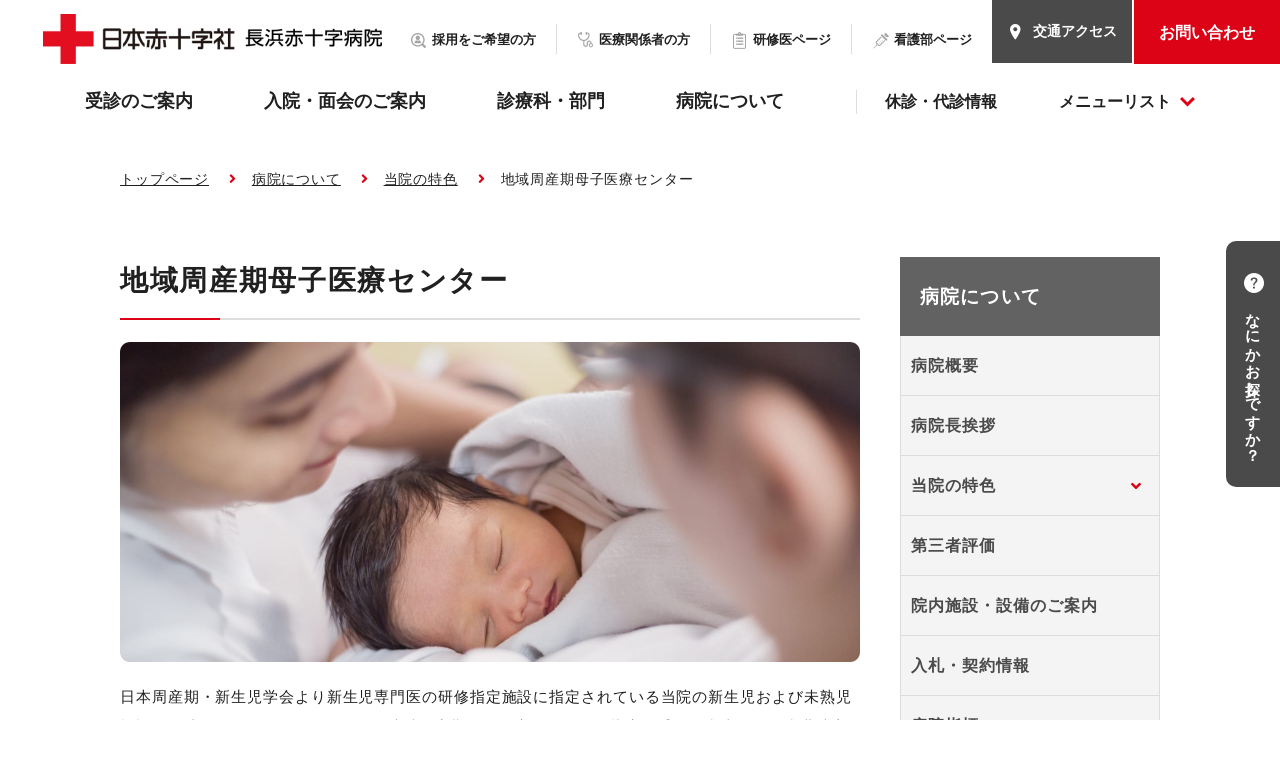

--- FILE ---
content_type: text/html; charset=UTF-8
request_url: https://www.nagahama.jrc.or.jp/about/feature/perinatal.html
body_size: 45411
content:
<!DOCTYPE html>
<html lang="ja">

<head prefix="og://ogp.me/ns# fb://ogp.me/ns/fb# article://ogp.me/ns/article#">
<meta name="csrf-token" content="famWgJX2uU434PUFIoDkWtniSC8HCvtKT5pGebXw"> 

  <meta charset="UTF-8">
  <title>地域周産期母子医療センター｜滋賀県長浜市にある長浜赤十字病院</title>
  <meta name="description" content="長浜赤十字病院は、滋賀県より地域周産期母子医療センターの指定を受けています。湖東および湖北地方を中心とした地域の周産期医療の中心的役割を担い、産婦人科医および小児科医、助産師、看護師が24時間体制で高度医療を提供しています。">
  <meta name="keywords" content="地域周産期母子医療センター">
  <meta name="viewport" content="width=device-width, initial-scale=1, maximum-scale=1">
  <meta name="format-detection" content="telephone=no">
  <meta name="application-name" content="｜【公式】長浜赤十字病院" /><meta name="apple-mobile-web-app-capable" content="yes" /><meta name="apple-mobile-web-app-title" content="｜【公式】長浜赤十字病院" /><meta name="msapplication-TileColor" content="#FFF" /><meta name="theme-color" content="#FFF" /><meta name="apple-mobile-web-app-status-bar-style" content="#FFF" /><link rel="apple-touch-icon" sizes="57x57" href="https://www.nagahama.jrc.or.jp/data/favicons/site/apple-icon-57x57.png?v=300126010105" /><link rel="apple-touch-icon" sizes="60x60" href="https://www.nagahama.jrc.or.jp/data/favicons/site/apple-icon-60x60.png?v=300126010105" /><link rel="apple-touch-icon" sizes="72x72" href="https://www.nagahama.jrc.or.jp/data/favicons/site/apple-icon-72x72.png?v=300126010105" /><link rel="apple-touch-icon" sizes="114x114" href="https://www.nagahama.jrc.or.jp/data/favicons/site/apple-icon-114x114.png?v=300126010105" /><link rel="apple-touch-icon" sizes="76x76" href="https://www.nagahama.jrc.or.jp/data/favicons/site/apple-icon-76x76.png?v=300126010105" /><link rel="apple-touch-icon" sizes="120x120" href="https://www.nagahama.jrc.or.jp/data/favicons/site/apple-icon-120x120.png?v=300126010105" /><link rel="apple-touch-icon" sizes="152x152" href="https://www.nagahama.jrc.or.jp/data/favicons/site/apple-icon-152x152.png?v=300126010105" /><link rel="apple-touch-icon" sizes="180x180" href="https://www.nagahama.jrc.or.jp/data/favicons/site/apple-icon-180x180.png?v=300126010105" /><link rel="icon" type="image/png" href="https://www.nagahama.jrc.or.jp/data/favicons/site/favicon-32x32.png?v=300126010105" sizes="32x32" /><link rel="icon" type="image/png" href="https://www.nagahama.jrc.or.jp/data/favicons/site/android-icon-36x36.png?v=300126010105" sizes="36x36" /><link rel="icon" type="image/png" href="https://www.nagahama.jrc.or.jp/data/favicons/site/android-icon-48x48.png?v=300126010105" sizes="48x48" /><link rel="icon" type="image/png" href="https://www.nagahama.jrc.or.jp/data/favicons/site/android-icon-72x72.png?v=300126010105" sizes="72x72" /><link rel="icon" type="image/png" href="https://www.nagahama.jrc.or.jp/data/favicons/site/android-icon-96x96.png?v=300126010105" sizes="96x96" /><link rel="icon" type="image/png" href="https://www.nagahama.jrc.or.jp/data/favicons/site/android-icon-144x144.png?v=300126010105" sizes="144x144" /><link rel="icon" type="image/png" href="https://www.nagahama.jrc.or.jp/data/favicons/site/android-icon-192x192.png?v=300126010105" sizes="192x192" /><link rel="icon" type="image/png" href="https://www.nagahama.jrc.or.jp/data/favicons/site/favicon-96x96.png?v=300126010105" sizes="96x96" /><link rel="icon" type="image/png" href="https://www.nagahama.jrc.or.jp/data/favicons/site/favicon-16x16.png?v=300126010105" sizes="16x16" /><meta name="msapplication-TileImage" content="https://www.nagahama.jrc.or.jp/data/favicons/site/ms-icon-144x144.png?v=300126010105" /><meta name="msapplication-square70x70logo" content="https://www.nagahama.jrc.or.jp/data/favicons/site/ms-icon-70x70.png?v=300126010105" /><meta name="msapplication-square150x150logo" content="https://www.nagahama.jrc.or.jp/data/favicons/site/ms-icon-150x150.png?v=300126010105" /><meta name="msapplication-wide310x150logo" content="https://www.nagahama.jrc.or.jp/data/favicons/site/ms-icon-310x150.png?v=300126010105" /><meta name="msapplication-square310x310logo" content="https://www.nagahama.jrc.or.jp/data/favicons/site/ms-icon-310x310.png?v=300126010105" /><link href="https://www.nagahama.jrc.or.jp/data/favicons/site/apple-startup-320x460.png?v=300126010105" media="(device-width: 320px) and (device-height: 480px) and (-webkit-device-pixel-ratio: 1)" rel="apple-touch-startup-image" /><link href="https://www.nagahama.jrc.or.jp/data/favicons/site/apple-startup-640x920.png?v=300126010105" media="(device-width: 320px) and (device-height: 480px) and (-webkit-device-pixel-ratio: 2)" rel="apple-touch-startup-image" /><link href="https://www.nagahama.jrc.or.jp/data/favicons/site/apple-startup-640x1096.png?v=300126010105" media="(device-width: 320px) and (device-height: 568px) and (-webkit-device-pixel-ratio: 2)" rel="apple-touch-startup-image" /><link href="https://www.nagahama.jrc.or.jp/data/favicons/site/apple-startup-748x1024.png?v=300126010105" media="(device-width: 768px) and (device-height: 1024px) and (-webkit-device-pixel-ratio: 1) and (orientation: landscape)" rel="apple-touch-startup-image" /><link href="https://www.nagahama.jrc.or.jp/data/favicons/site/apple-startup-750x1024.png?v=300126010105" media="" rel="apple-touch-startup-image" /><link href="https://www.nagahama.jrc.or.jp/data/favicons/site/apple-startup-750x1294.png?v=300126010105" media="(device-width: 375px) and (device-height: 667px) and (-webkit-device-pixel-ratio: 2)" rel="apple-touch-startup-image" /><link href="https://www.nagahama.jrc.or.jp/data/favicons/site/apple-startup-768x1004.png?v=300126010105" media="(device-width: 768px) and (device-height: 1024px) and (-webkit-device-pixel-ratio: 1) and (orientation: portrait)" rel="apple-touch-startup-image" /><link href="https://www.nagahama.jrc.or.jp/data/favicons/site/apple-startup-1182x2208.png?v=300126010105" media="(device-width: 414px) and (device-height: 736px) and (-webkit-device-pixel-ratio: 3) and (orientation: landscape)" rel="apple-touch-startup-image" /><link href="https://www.nagahama.jrc.or.jp/data/favicons/site/apple-startup-1242x2148.png?v=300126010105" media="(device-width: 414px) and (device-height: 736px) and (-webkit-device-pixel-ratio: 3) and (orientation: portrait)" rel="apple-touch-startup-image" /><link href="https://www.nagahama.jrc.or.jp/data/favicons/site/apple-startup-1496x2048.png?v=300126010105" media="(device-width: 768px) and (device-height: 1024px) and (-webkit-device-pixel-ratio: 2) and (orientation: landscape)" rel="apple-touch-startup-image" /><link href="https://www.nagahama.jrc.or.jp/data/favicons/site/apple-startup-1536x2008.png?v=300126010105" media="(device-width: 768px) and (device-height: 1024px) and (-webkit-device-pixel-ratio: 2) and (orientation: portrait)" rel="apple-touch-startup-image" /><link rel="manifest" crossorigin="use-credentials" href="https://www.nagahama.jrc.or.jp/data/favicons/site/manifest.json?v=300126010105" />  <link rel="canonical" href="https://www.nagahama.jrc.or.jp/about/feature/perinatal.html">
  
  <meta property="og:title" content="地域周産期母子医療センター｜滋賀県長浜市にある長浜赤十字病院" />
  <meta property="og:type" content="article" />
  <meta property="og:description" content="長浜赤十字病院は、滋賀県より地域周産期母子医療センターの指定を受けています。湖東および湖北地方を中心とした地域の周産期医療の中心的役割を担い、産婦人科医および小児科医、助産師、看護師が24時間体制で高度医療を提供しています。" />
  <meta property="og:url" content="https://www.nagahama.jrc.or.jp/about/feature/perinatal.html" />
  <meta property="og:site_name" content="長浜赤十字病院" />
  <meta property="og:image" content="https://www.nagahama.jrc.or.jp/data/confs/1/182de41ebce675c762d704b971534d4e-1662601819.png" />
  <meta name="twitter:card" content="summary_large_image" />
  <meta name="twitter:image" content="https://www.nagahama.jrc.or.jp/data/confs/1/182de41ebce675c762d704b971534d4e-1662601819.png">
  
  <link rel="stylesheet" href="https://www.nagahama.jrc.or.jp/data/themes/nagahama-jrc/css/import.css?v=1764052677">
  <link rel="stylesheet" href="//use.fontawesome.com/releases/v5.13.0/css/all.css">
  
<script async src="https://www.googletagmanager.com/gtag/js?id=G-J9X732QLYV"></script>
<script>
  window.dataLayer = window.dataLayer || [];
  function gtag(){dataLayer.push(arguments);}
  gtag('js', new Date());

  gtag('config', 'G-J9X732QLYV');
</script>

</head>

<body>


  <script src="//ajax.googleapis.com/ajax/libs/jquery/3.6.0/jquery.min.js"></script>
  <script src="//cdn.jsdelivr.net/npm/viewport-extra@2.1.1/dist/iife/viewport-extra.min.js"></script>
  <script src="https://www.nagahama.jrc.or.jp/data/themes/nagahama-jrc/js/module/jquery.accordion.js?v=1764052682"></script>
  <script src="https://www.nagahama.jrc.or.jp/data/themes/nagahama-jrc/js/module/tab.js?v=1764052682"></script>
  <script src="https://www.nagahama.jrc.or.jp/data/themes/nagahama-jrc/js/common.js?v=1764052681"></script>

  
  <div class="l-container">

    
    <header>
<div class="h-fixed">
<div class="h-wrap">
<div class="h-left"><a href="https://www.nagahama.jrc.or.jp" class="h-logo"><img src="/data/media/nagahama-jrc/common/logo.png" alt="長浜赤十字病院" /></a></div>
<div class="h-right pc"><nav class="h-right-nav-box">
<ul class="h-nav-list">
<li><a href="https://www.nagahama.jrc.or.jp/recruit" class="item -recruit"><span>採用をご希望の方</span></a></li>
<li><a href="https://www.nagahama.jrc.or.jp/cooperation" class="item -medical"><span>医療関係者の方</span></a></li>
<li><a href="https://www.nagahama.jrc.or.jp/resident" class="item -resident"><span>研修医ページ</span></a></li>
<li><a href="https://www.nagahama.jrc.or.jp/kango" class="item -nurse"><span>看護部ページ</span></a></li>
</ul>
</nav>
<div class="h-right-info-box">
<ul class="h-info-btn-list">
<li><a href="https://www.nagahama.jrc.or.jp/about/access.html" class="info-btn -access">交通アクセス</a></li>
</ul>
<a href="https://www.nagahama.jrc.or.jp/contact.html" class="h-contact-btn">お問い合わせ</a></div>
</div>
<div class="h-right tb">
<div class="slidemenu-btn">
<div class="bars"><span>  </span> <span>  </span> <span>  </span></div>
<p class="ttl">MENU</p>
</div>
</div>
</div>
<div class="h-menu-wrap">
<ul class="h-menu-list">
<li><a href="https://www.nagahama.jrc.or.jp/outpatient" class="item">受診のご案内</a></li>
<li><a href="https://www.nagahama.jrc.or.jp/hospitalization" class="item">入院・面会のご案内</a></li>
<li><a href="https://www.nagahama.jrc.or.jp/departments" class="item">診療科・部門</a></li>
<li><a href="https://www.nagahama.jrc.or.jp/about" class="item">病院について</a></li>
</ul>
<ul class="h-submenu-list">
<li><a href="https://www.nagahama.jrc.or.jp/outpatient/no_medical.html" class="item">休診・代診情報</a></li>
<li><span class="item -hasmenu js-body-open">メニューリスト</span></li>
</ul>
</div>
</div>
</header>
<div class="common-info-wrap">
<div class="common-info-ttl">なにかお探しですか？</div>
<ul class="common-info-list">
<li><a href="https://www.nagahama.jrc.or.jp/about/access.html" class="info-btn">行き方を知りたい</a></li>
<li><a href="https://www.nagahama.jrc.or.jp/hospitalization/family.html#menkai" class="info-btn">ご家族・知り合いの面会をしたい</a></li>
<li><a href="https://www.nagahama.jrc.or.jp/outpatient/certificate.html" class="info-btn">診断書・証明書を発行したい</a></li>
<li><a href="https://www.nagahama.jrc.or.jp/departments" class="info-btn">受診できる診療科を知りたい</a></li>
<li><a href="https://www.nagahama.jrc.or.jp/outpatient/time-table.html" class="info-btn">医師のスケジュールが見たい</a></li>
<li><a href="https://www.nagahama.jrc.or.jp/departments/medical-checkup.html" class="info-btn">人間ドックを受けたい</a></li>
<li><a href="https://www.nagahama.jrc.or.jp/about/feature" class="info-btn">病院の特徴を知りたい</a></li>
</ul>
<form class="search-form" action="//www.google.co.jp/cse" target="_blank"><input value="27c3266ab3af0460f" name="cx" type="hidden" /> <input value="UTF-8" name="ie" type="hidden" /> <input class="search-input" size="16" name="q" type="text" placeholder="フリーワード検索" /> <button class="search-btn" value="" name="sa"></button></form></div><div class="slide-menu">
<div class="mb10 tb">
<ul class="h-info-btn-list">
<ul class="h-info-btn-list">
<li><a href="https://www.nagahama.jrc.or.jp/about/access.html" class="info-btn -access">交通アクセス</a></li>
</ul>
</ul>
<ul class="h-nav-list">
<li><a href="https://www.nagahama.jrc.or.jp/recruit" class="item -recruit"><span>採用をご希望の方</span></a></li>
<li><a href="https://www.nagahama.jrc.or.jp/cooperation" class="item -medical"><span>医療関係者の方</span></a></li>
<li><a href="https://www.nagahama.jrc.or.jp/resident" class="item -resident"><span>研修医ページ</span></a></li>
<li><a href="https://www.nagahama.jrc.or.jp/kango" class="item -nurse"><span>看護部ページ</span></a></li>
</ul>
</div>
<div class="slidemnu-container">
<div class="common-menu-block">
<div class="common-menu-box">
<ul class="common-menu-list">
<li class="-parent"><a href="https://www.nagahama.jrc.or.jp" class="item -parent">トップページ</a></li>
</ul>
<ul class="common-menu-list">
<li class="-parent"><a href="https://www.nagahama.jrc.or.jp/about" class="item -parent">病院について</a></li>
<li><a href="https://www.nagahama.jrc.or.jp/about/outline.html" class="item">病院概要</a></li>
<li><a href="https://www.nagahama.jrc.or.jp/about/greeting.html" class="item">病院長挨拶</a></li>
<li><a href="https://www.nagahama.jrc.or.jp/about/feature" class="item">当院の特色</a></li>
<li><a href="https://www.nagahama.jrc.or.jp/about/hyouka.html" class="item">第三者評価</a></li>
<li><a href="https://www.nagahama.jrc.or.jp/about/floor.html" class="item">院内施設・設備のご案内</a></li>
<li><a href="https://www.nagahama.jrc.or.jp/about/bidding.html" class="item">入札・契約情報</a></li>
<li><a href="https://www.nagahama.jrc.or.jp/about/dpc.html" class="item">病院指標</a></li>
<li><a href="https://www.nagahama.jrc.or.jp/about/access.html" class="item">アクセス</a></li>
<li><a href="https://www.nagahama.jrc.or.jp/about/magazine.html" class="item">病院広報誌</a></li>
<li><a href="https://www.nagahama.jrc.or.jp/about/public_lecture.html" class="item">市民公開講座</a></li>
<li><a href="https://www.nagahama.jrc.or.jp/about/event.html" class="item">院内行事・イベント</a></li>
<li><a href="https://www.nagahama.jrc.or.jp/about/notice.html" class="item">厚生労働大臣の定める掲示事項</a></li>
</ul>
</div>
<div class="common-menu-box">
<ul class="common-menu-list">
<li class="-parent"><a href="https://www.nagahama.jrc.or.jp/outpatient" class="item -parent">受診のご案内</a></li>
<li><a href="https://www.nagahama.jrc.or.jp/outpatient/first.html" class="item">初めて受診される方へ</a></li>
<li><a href="https://www.nagahama.jrc.or.jp/outpatient/revisit.html" class="item">再診の方へ</a></li>
<li><a href="https://www.nagahama.jrc.or.jp/outpatient/time-table.html" class="item">外来担当医表</a></li>
<li><a href="https://www.nagahama.jrc.or.jp/outpatient/no_medical.html" class="item">休診・代診情報</a></li>
<li><a href="https://www.nagahama.jrc.or.jp/outpatient/extra-expense.html" class="item">初診時・再診時の選定療養費について</a></li>
<li><a href="https://www.nagahama.jrc.or.jp/outpatient/second-opinion-outpatient.html" class="item">セカンドオピニオン外来のご案内</a></li>
<li><a href="https://www.nagahama.jrc.or.jp/outpatient/misyuu.html" class="item">医療費の未収金回収業務について</a></li>
<li><a href="https://www.nagahama.jrc.or.jp/outpatient/consultation.html" class="item">各種ご相談窓口</a></li>
<li><a href="https://www.nagahama.jrc.or.jp/outpatient/certificate.html" class="item">診断書・証明書について</a></li>
<li><a href="https://www.nagahama.jrc.or.jp/outpatient/kansentaisaku.html" class="item">院内感染防止のための指針</a></li>
<li><a href="https://www.nagahama.jrc.or.jp/outpatient/customer_harassment.html" class="item">カスタマーハラスメント基本方針</a></li>
<li><a href="https://www.nagahama.jrc.or.jp/outpatient/muyuketsu.html" class="item">無輸血治療について</a></li>
<li><a href="https://www.nagahama.jrc.or.jp/outpatient/emergency.html" class="item">救急受診の方へ</a></li>
</ul>
<ul class="common-menu-list">
<li><a href="https://www.nagahama.jrc.or.jp/departments" class="item -parent">診療科・部門のご案内</a></li>
</ul>
</div>
<div class="common-menu-box">
<ul class="common-menu-list">
<li class="-parent"><a href="https://www.nagahama.jrc.or.jp/hospitalization" class="item -parent">入院のご案内</a></li>
<li><a href="https://www.nagahama.jrc.or.jp/hospitalization/life.html" class="item">入院中の生活について</a></li>
<li><a href="https://www.nagahama.jrc.or.jp/hospitalization/family.html" class="item">患者さん、ご家族の皆さんへ</a></li>
<li><a href="https://www.nagahama.jrc.or.jp/hospitalization/medical_expenses.html" class="item">入院費のお支払いについて</a></li>
<li><a href="https://www.nagahama.jrc.or.jp/hospitalization/family.html#menkai" class="item">面会について</a></li>
<li><a href="https://www.nagahama.jrc.or.jp/about/floor.html#link03" class="item">院内施設・設備のご案内</a></li>
<li><a href="https://www.nagahama.jrc.or.jp/outpatient/hospitalization/other.html" class="item">非常時の対応</a></li>
<li><a href="https://www.nagahama.jrc.or.jp/hospitalization/hospital-room.html" class="item">病棟のご案内</a></li>
</ul>
<ul class="common-menu-list">
<li><a href="https://www.nagahama.jrc.or.jp/qa.html" class="item">よくある質問</a></li>
<li><a href="https://www.nagahama.jrc.or.jp/contact.html" class="item">お問い合わせ</a></li>
<li><a href="https://www.nagahama.jrc.or.jp/privacy.html" class="item">個人情報保護について</a></li>
<li><a href="https://www.nagahama.jrc.or.jp/sitemap.html" class="item">サイトマップ</a></li>
<li><a href="https://www.nagahama.jrc.or.jp/news" class="item">当院からのお知らせ</a></li>
<li><a href="https://www.nagahama.jrc.or.jp/syokuin.html" class="item">職員専用ページ</a></li>
</ul>
</div>
</div>
</div>
</div>


<div class="breadcrumb-wrap">
<ul class="breadcrumb">
<li><a href="https://www.nagahama.jrc.or.jp">トップページ</a></li>
<li><a href="https://www.nagahama.jrc.or.jp/about">病院について</a></li>
<li><a href="https://www.nagahama.jrc.or.jp/about/feature">当院の特色</a></li>
<li>地域周産期母子医療センター</li>
</ul>
</div>


    

    
    <div class="l-main">
      <div class="container">
                <div class="clearfix">
          
          <div class="l-page">
            
<h2>地域周産期母子医療センター</h2>
<div class="center-text mb20"><img src="/data/media/nagahama-jrc/page/about/feature/perinatal/img02.jpg" /></div>
<p class="mb20">日本周産期・新生児学会より新生児専門医の研修指定施設に指定されている当院の新生児および未熟児施設は平成17年3月31日に滋賀県より地域周産期母子医療センターの指定を受け、湖東および湖北地方を中心とした地域の新生児・未熟児医療の中核的施設になりました。</p>
<p class="mb20">周産期医療とは分娩前後の母親と新生児・未熟児を対象とする医療です。糖尿病や腎臓病、心臓病などの病気をお持ちの妊婦さんや妊娠中毒症や切迫早産、多胎の妊婦さんは妊娠・分娩に際し特別な注意が必要です。注意を怠ると胎児（おなかの中の赤ちゃん）が危険にさらされ、時には母親にも命の危険が迫ることがあります。母親に対する危険を未然に防ぎ、病的新生児（病気の赤ちゃん）および未熟児に適切な高度治療を行うのが周産期医療であります。</p>
<p class="mb60 mb40-tb">湖東および湖北地方を中心とした地域の周産期医療の中心的役割を担っていくのが地域周産期母子医療センターである当院産科および小児科の役目であり、24時間体制で産婦人科医および小児科医、助産師、看護師が対処し、最新の医療機器を備え高度医療を提供しています。</p>
<h3>産婦人科のご案内</h3>
<div class="row mb40 mb30-tb">
<p class="col6 col12-tb center-text mb20-tb"><a href="https://www.nagahama.jrc.or.jp/outpatient/time-table.html#sanfujinka" class="button01">外来担当医表</a></p>
<p class="col6 col12-tb center-text"><a href="https://www.nagahama.jrc.or.jp/outpatient" class="button01">外来受診・予約のご案内</a></p>
</div>
<h4>妊産褥婦、2回目以降の来院の方へ</h4>
<h5>来院されてからの順路</h5>
<p class="mb40 mb30-tb"><img src="/data/media/nagahama-jrc/page/about/feature/perinatal/img01.jpg" /></p>
<h5>予約</h5>
<p class="mb20">診察後、次回の予約は原則医師がお取りします。<br />ただし、帰宅後予約変更が必要な方は下記からご連絡ください。</p>
<p class="center-text mb40 mb30-tb"><a href="https://www.nagahama.jrc.or.jp/outpatient#next" class="button01">次回診療予約のご案内</a></p>
<h4>里帰り分娩のご案内</h4>
<h5>里帰り分娩を希望される方へ</h5>
<p class="mb30 mb20-tb">当院で里帰り分娩を希望される妊婦の方は、<strong>妊娠18～20週になりましたら、かかりつけ医からの紹介状をもらい、外来予約を取って外来受診をしてください。</strong>新型コロナウイルス感染症など、今後の地域での流行状況により対応が変更になる場合がございます。</p>
<h5>経腟分娩を予定されている妊婦の方</h5>
<ul class="dot-list mb30 mb20-tb">
<li><span class="bold">遅くとも35週までに里帰りして下さい。里帰り後は、不要不急の外出を避け、お過ごし下さい。</span></li>
<li>里帰り先の同居の家族の方も含め、体温測定を1日2回以上行い、体調管理に注意をお願いします。</li>
<li><span class="bold">35週～36週</span>になりましたら当院にて健診を受けて下さい。</li>
</ul>
<h5>帝王切開を予定されている妊婦の方(例えば骨盤位)</h5>
<ul class="dot-list mb30 mb20-tb">
<li><span class="bold">遅くとも30週</span>になった時点で、帝王切開の日程を決定しますのでご連絡下さい。</li>
<li>里帰り先の同居の家族の方も含め、体温測定を1日2回以上行い、体調管理に注意をお願いします。</li>
<li><span class="bold">34週頃</span>に当院にて健診を受けて下さい。</li>
</ul>
<h5>発熱などの体調不良の場合の対応</h5>
<ul class="dot-list mb40 mb30-tb">
<li>里帰り後、37.5℃以上の発熱や呼吸器症状（咳や咽頭痛など）などが<span class="bold">里帰り先の同居の家族の方も含め出現した場合には、当院産婦人科外来にご相談ください。</span></li>
</ul>
<h4>お産のご案内</h4>
<h5>電話連絡のタイミング</h5>
<p class="bold">妊娠36週以降の方</p>
<ul class="dot-list mb20">
<li>陣痛&hellip;これまで不規則に張っていたお腹が、徐々に規則的になり、10分間隔程度になったら陣痛の始まりです。病院に連絡後、入院の準備をして病院にお越しください。 ただし、経産婦や遠方の方、外来でお産が早く進みそうと言われている方は陣痛の間隔が15分以内になったら早めにご連絡ください。</li>
<li>おしるし&hellip;少量の血液が混じったおりものです。濃い赤色から薄いピンク色まで個人差があります。おしるしがあってもすぐにお産になるわけではないので、 慌てず陣痛が始まるのを待ちましょう。（初産婦:10分間隔、経産婦:15分間隔になったら病院に連絡してください）</li>
<li>破水&hellip;生ぬるいお水のようなものが出たら破水です。量が多い時や少ない時もありますが、破水が疑われる時は入浴はしないで清潔なナプキンをあて、病院に連絡後、お越しください。</li>
<li>その他&hellip;出血が多い時や強い下腹部痛が続く時、頭痛や吐き気、手足や体のむくみが強くなる時、胎動が少ない等の症状がある時は病院に連絡してください。 他にもご自身の状態が心配な時や不安な時はいつでもご相談ください。</li>
</ul>
<p class="bold">妊娠36週未満の方</p>
<p class="mb20">なにか症状があれば病院代表番号へ電話をかけ、日中は産婦人科外来、夜間や休日・祝日は救命救急センターにご相談ください。</p>
<p class="bold mb40 mb30-tb">病院代表TEL:<span class="f22px f18px-tb">0749-63-2111</span></p>
<h3>お産の徴候</h3>
<p class="center-text mb30 mb20-tb"><img src="/data/media/nagahama-jrc/page/about/feature/perinatal/img03.jpg" /></p>
<h3>入院に必要な持ち物</h3>
<h4 class="bold">お母さんの持ち物 ★印は1つにまとめておくと便利なものです。</h4>
<ul class="dot-list mb30 mb20-tb">
<ul class="dot-list mb30 mb20-tb">
<li>★入院書類一式（外来で配布された入院書類）</li>
<li>★保険証、母子健康手帳、診察券、印鑑、筆記用具</li>
<li>パジャマ数枚（お産中に汚れてもよいもの、授乳しやすいもの。できれば前開き&amp;ロング丈のパジャマをご用意下さい。）</li>
<li>★お産の時に着るパジャマ1枚</li>
<li>産褥ショーツ、産後用ブラジャー（ノンワイヤーの大きめのもの）</li>
<li>★産褥ショーツ1枚</li>
<li>母乳パット、搾乳器（必ずしも必要ではありません。すでにご購入の方はお持ちください。）</li>
<li>洗面用具、ボディソープ、シャンプー、リンス、バスタオル・タオル、スリッパ</li>
<li>時計（卓上時計か腕時計）</li>
<li>ティッシュ、マスク、ビニール袋数枚（ゴミ捨て用）</li>
<li>常用薬（スタッフに服用していることを伝えて下さい。）</li>
<li>★お産セット　※お産セットは妊娠32週頃までに当院売店で購入してください。<br />（帝王切開になった場合売店で中身交換できます。念のためレシートを残しておいて下さい。）<br />入っているもの<br />・滅菌シーツ<br />・ナプキン2袋(大、小)<br />・骨盤ベルト（出産直後用、使い捨て）<br />・赤ちゃんの帽子<br />・産褥ショーツ1枚(出産直後用、使い捨て)</li>
</ul>
</ul>
<div class="row mb30 mb20-tb">
<div class="col6 col12-tb mb20-tb">
<p><img src="/data/media/nagahama-jrc/page/about/feature/perinatal/img08.jpg" /></p>
<p class="center-text">経膣分娩用お産セット</p>
</div>
<div class="col6 col12-tb">
<p><img src="/data/media/nagahama-jrc/page/about/feature/perinatal/img09.jpg" /></p>
<p class="center-text">帝王切開用お産セット</p>
</div>
</div>

<ul class="dot-list mb30 mb20-tb">
<li>＊ほほえみパンフレット ※外来受診時にお渡します。</li>
<li>★モニターベルト<br />※出産予定日が近くなりましたら、外来で購入の案内をします。お産の時も使用します。</li>
</ul>
<h5></h5>
<h5>あると便利なもの</h5>
<ul class="dot-list mb30 mb20-tb">
<li>★軽食（パン・おにぎりなど）</li>
<li>★お茶、糖分の入った飲み物、スポーツドリンク、ペットボトル用ストロー(分娩中、手術直後に便利です。)</li>
<li>リラックス用品（CD・好みのアロマオイル・クッションなど）</li>
<li>保湿用品（リップクリームなど）</li>
<li>レッグウォーマー・ハイソックス、カイロ</li>
<li>★カメラ（充電と初期設定を確認し、すぐに撮影できるようご準備ください。出産時・診察時の動画撮影はプライバシー保護のためご遠慮いただいています。）<br />※手術室・NICU(新生児集中治療室)へのスマートフォンの持ち込みは出来ません。</li>
<li>S字フック、ハンガー</li>
<li>有料で入院セット（寝巻き、バスタオル等）レンタルご利用できます。</li>
</ul>
<h4>赤ちゃんの持ち物</h4>
<p class="mb60 mb40-tb">ガーゼハンカチ、市販のお尻拭き、退院時に着る服を準備してください。入院中はベビー服や肌着、タオル、哺乳瓶等を貸し出します。<br />また退院時にはチャイルドシートをお車に取り付けたうえでお迎えにきていただくようにお願いします。</p>
<h3>入院生活・入院期間のご案内</h3>
<h4>病棟</h4>
<div class="row mb20">
<div class="col6 col12-tb mb20">
<p><img src="/data/media/nagahama-jrc/page/about/feature/perinatal/img04.jpg" /></p>
<p class="center-text bold">陣痛室</p>
</div>
<div class="col6 col12-tb mb20">
<p><img src="/data/media/nagahama-jrc/page/about/feature/perinatal/img05.jpg" /></p>
<p class="center-text bold">分娩室</p>
</div>
<div class="col6 col12-tb mb20">
<p><img src="/data/media/nagahama-jrc/page/about/feature/perinatal/img06.jpg" /></p>
<p class="center-text bold">個室</p>
</div>
<div class="col6 col12-tb mb20">
<p><img src="/data/media/nagahama-jrc/page/about/feature/perinatal/img07.jpg" /></p>
<p class="center-text bold">2人部屋</p>
</div>
</div>
<p class="mb40 mb30-tb">入院の際にお部屋の希望を確認しますが、病床の状況によってはご希望に添えないことがありますのでご了承ください。</p>
<h4>お食事</h4>
<p class="mb40 mb30-tb">ご出産のお祝いとして、お祝いディナーを入院中に提供しております。<br />ただし、治療が必要な場合には治療食となります。</p>
<h4>産後の入院期間</h4>
<p class="mb20">出産日を0日目として初産婦は6日目、経産婦は5日目、帝王切開の場合は6日目退院となります。</p>
<ul class="dot-list. mb40 mb30-tb">
<li>経腟分娩 初産婦 <a href="/data/media/nagahama-jrc/page/about/feature/perinatal/pdf01new.pdf" target="_blank" rel="noopener">患者様用クリニカルパス</a></li>
<li>経腟分娩 経産婦 <a href="/data/media/nagahama-jrc/page/about/feature/perinatal/pdf02new.pdf" target="_blank" rel="noopener">患者様用クリニカルパス</a></li>
<li>帝王切開 <a href="/data/media/nagahama-jrc/page/about/feature/perinatal/pdf03new.pdf" target="_blank" rel="noopener">患者様用クリニカルパス</a></li>
</ul>
<h4>各種育児指導</h4>
<p class="mb60 mb40-tb">出産当日は新生児室で赤ちゃんをお預かりします。<br />母児の体調に合わせて、母児同室を始めます。お産後の体調や同室についての希望は様々ですので、同室の開始時期や進め方は個別に対応しています。<br />その他に沐浴（お風呂の入れ方）、退院後の生活についての指導を行っていきます。</p>
<h3>当院の出産費用について</h3>
<h4>分娩ごとの費用について</h4>
<h5>自然分娩</h5>
<p>初産婦（産後６日目退院）　580,000円～</p>
<p class="mb30 mb20-tb">経産婦（産後５日目退院）　540,000円～</p>
<h5>予定帝王切開</h5>
<p class="mb20">初産婦・経産婦（産後６日目退院）　550,000円～（一部健康保険適応となります）</p>
<p>※上記概算額は平均的な入院をもとに算出した金額です。産前・産後にかかった入院日数や処置、合併症の有無などで大きく変わる場合があります。</p>
<p>※時間外（時間外：平日１８時～翌日８時、休日：土日祝、年末年始、創立記念日）での</p>
<p>分娩は割増料金となります。</p>
<p>※室料が別途発生します。室料は入られる病室によって異なります。</p>
<p class="mb40 mb30-tb">※帝王切開の場合、一部健康保険適応となるため高額療養費制度（オンライン資格確認／限度額認定証）の利用が可能です。</p>
<h4>室料について</h4>
<table class="table01 nodrop-table" style="border-collapse: collapse; width: 100%;">
<tbody>
<tr>
<th width="107" style="width: 22.6312%;">部屋</th>
<th width="187" style="width: 39.6241%;">設備</th>
<th width="178" style="width: 37.7447%;">室料（非課税）</th>
</tr>
<tr>
<td width="107" style="width: 22.6312%;">個室</td>
<td width="187" style="width: 39.6241%;">シャワー・トイレ</td>
<td width="178" style="width: 37.7447%;">6,000円／日</td>
</tr>
<tr>
<td width="107" style="width: 22.6312%;">個室</td>
<td width="187" style="width: 39.6241%;">トイレ</td>
<td width="178" style="width: 37.7447%;">5,500円／日</td>
</tr>
<tr>
<td width="107" style="width: 22.6312%;">２人部屋</td>
<td width="187" style="width: 39.6241%;">トイレ</td>
<td width="178" style="width: 37.7447%;">2,000円／日</td>
</tr>
<tr>
<td width="107" style="width: 22.6312%;">２人部屋</td>
<td width="187" style="width: 39.6241%;">&nbsp;</td>
<td width="178" style="width: 37.7447%;">1,000円／日</td>
</tr>
</tbody>
</table>
<p>※室料については１日の金額であり、午前０時をまたいだ場合は２日分室料を頂戴します。</p>
<p class="mb40 mb30-tb">よって、いかなる時間に入院・退院された場合でも１日分の室料が発生します。</p>
<h4>直接支払制度（出産育児一時金）について</h4>

<ul class="dot-list">
<li>
<p>当院では出産育児一時金の直接支払制度が利用出来ます。</p>
<strong><u></u></strong></li>
<li>制度利用の為には入院時に合意文書の提出と保険証の提示が必要です。</li>
<li>退院時に入院費用との差額をお支払いいただきます。また出産育児一時金内で入院費用が収まった場合はご加入の健康保険組合へ差額を請求することが出来ます。</li>
<li>
<p><strong><u>制度を利用されない場合、保証金として入院時に300,000円（現金のみ）をお預かりします。退院時に保証金を差し引いた金額を請求させていただきます。（入院費用のお支払い時まで領収書を大切に保管して下さい。）なお、退院時のご精算にはクレジットカードがご利用いただけます。</u></strong></p>
</li>
</ul>
<p class="mb60 mb40-tb">※出産育児一時金の申請についてはご加入されている各健康保険組合へお問い合わせ下さい。</p>
<h3>産後のご案内（退院～1ヶ月健診について）</h3>
<p class="mb20">母児ともに体調に変化がなくても産後健診があります。<br />お母さんは産後の経過が順調か、育児の不安等がないかをみるために、産婦人科で産後2週間健診・1ヶ月健診があります。<br />赤ちゃんは退院後の発育が順調か等をみるために、小児科で乳児健診（1ヶ月健診）があります。<br />他にも赤ちゃんの予防接種（生後2か月～（予約制）、入院中（産後）にご説明します）や助産師外来があります。</p>
<h4>お母さんの健診</h4>
<h5>産後2週間健診</h5>
<p class="mb30 mb20-tb">出産から2週間経過した頃の健診を行います。<br />血圧測定、体重測定、尿検査、産婦人科医による診察（内診、エコー診察）、助産師外来（助産師による面談）</p>
<h5>産後1か月健診</h5>
<p class="mb40 mb30-tb">出産から約1か月経過した頃の健診を行います。<br />血圧測定、体重測定、尿検査、産婦人科医による診察（内診、エコー診察）、助産師外来</p>
<h4>赤ちゃんの健診</h4>
<h5>乳児健診</h5>
<p class="mb20">生後1か月の健診です。<br />赤ちゃんの身長・体重・頭囲・胸囲測定、小児科医による診察</p>
<p class="mb60 mb40-tb">また、赤ちゃんの成長発達に応じて、追加で健診を受けて頂くこともあります。</p>
<h3>助産師外来のご案内</h3>
<p class="mb40 mb30-tb">皆様がご安心して育児ができるように助産師がお手伝いさせていただきます。</p>
<h4>曜日と時間</h4>
<p class="mb40 mb30-tb">月〜金曜日 9時〜15時（予約制）</p>
<h4>助産師外来の内容と受診料</h4>
<h5>母乳相談 2,200円</h5>
<p>乳房のトラブルや、母乳不足、断乳など</p>
<p class="mb30 mb20-tb">※状態(乳腺炎など)によっては、医師の診察を受けて頂き、保険診療になる場合があります。</p>
<h5>産後の相談 2,200円</h5>
<p class="mb60 mb40-tb">育児や体のこと、家族計画など</p>
<h3>予約方法</h3>
<ul class="dot-list mb20">
<li>入院中に退院後の予約を取る場合は、スタッフにご相談下さい。</li>
<li>退院後に予約される場合は、<br />当院予約(TEL:<a href="tel:0749630015">0749-63-0015</a> 時間7:30〜11:00)または<br />未来予約(TEL:<a href="tel:0749630016">0749-63-0016</a> 時間:11:00〜15:00)にて<br />お願いします。</li>
</ul>
<p class="mb40 mb30-tb">受診や予約などについては、医師やスタッフまでお気軽におたずね下さい。</p>
<h4>母親教室について</h4>
<p class="mb60 mb40-tb">現在新型コロナウイルス感染対策のため、当院での母親教室開催を見合わせております。<br />皆様には大変ご迷惑をおかけ致しますが、ご理解の程よろしくお願い致します。</p>
<h3>小児科トピックス</h3>
<p class="mb80 mb40-tb"><a href="https://www.nagahama.jrc.or.jp/departments/topics/sinseji.html" class="button01">未熟児・新生児医療</a></p>
<div class="center-text"><a href="https://www.nagahama.jrc.or.jp/about/feature" class="button02">一覧に戻る</a></div>

          </div>
          
          
          <div class="l-side">
            <p class="side-ttl">病院について</p>
<ul class="side-nav-list">
<li class="side-item"><a href="https://www.nagahama.jrc.or.jp/about/outline.html">病院概要</a></li>
<li class="side-item"><a href="https://www.nagahama.jrc.or.jp/about/greeting.html">病院長挨拶</a></li>
<li class="side-item accordion has-child">
<p>当院の特色</p>
</li>
<ul class="sub-list">
<li><a href="https://www.nagahama.jrc.or.jp/about/feature/rescue.html">救命救急センター</a></li>
<li><a href="https://www.nagahama.jrc.or.jp/about/feature/qualified.html">地域医療支援病院</a></li>
<li><a href="https://www.nagahama.jrc.or.jp/about/feature/perinatal.html">地域周産期母子医療センター</a></li>
<li><a href="https://www.nagahama.jrc.or.jp/about/feature/center.html">地域災害医療センター</a></li>
<li><a href="https://www.nagahama.jrc.or.jp/about/feature/cancer.html">滋賀県地域がん診療連携支援病院</a></li>
<li><a href="https://www.nagahama.jrc.or.jp/about/feature/davinci.html">高度医療</a></li>
</ul>
</ul>
<ul class="side-nav-list mb40">
<li class="side-item"><a href="https://www.nagahama.jrc.or.jp/about/hyouka.html">第三者評価</a></li>
<li class="side-item"><a href="https://www.nagahama.jrc.or.jp/about/floor.html">院内施設・設備のご案内</a></li>
<li class="side-item"><a href="https://www.nagahama.jrc.or.jp/about/bidding.html">入札・契約情報</a></li>
<li class="side-item"><a href="https://www.nagahama.jrc.or.jp/about/dpc.html">病院指標</a></li>
<li class="side-item"><a href="https://www.nagahama.jrc.or.jp/about/access.html">アクセス</a></li>
<li class="side-item"><a href="https://www.nagahama.jrc.or.jp/about/magazine.html">病院広報誌</a></li>
<li class="side-item"><a href="https://www.nagahama.jrc.or.jp/about/public_lecture.html">市民公開講座</a></li>
<li class="side-item"><a href="https://www.nagahama.jrc.or.jp/about/event.html">院内行事・イベント</a></li>
<li class="side-item"><a href="https://www.nagahama.jrc.or.jp/about/notice.html">厚生労働大臣の定める掲示事項</a></li>
<li class="side-item accordion has-child">
<p>人を対象とする医学系研究に関する情報公開について</p>
</li>
<ul class="sub-list">
<li><a href="https://www.nagahama.jrc.or.jp/about/information-disclosure/gastroenterology.html">消化器内科</a></li>
<li><a href="https://www.nagahama.jrc.or.jp/about/information-disclosure/cardiology.html">循環器内科</a></li>
<li><a href="https://www.nagahama.jrc.or.jp/about/information-disclosure/diabetes.html">糖尿病・内分泌内科</a></li>
<li><a href="https://www.nagahama.jrc.or.jp/about/information-disclosure/pediatrics.html">小児科</a></li>
<li><a href="https://www.nagahama.jrc.or.jp/about/information-disclosure/surgery.html">外科</a></li>
<li><a href="https://www.nagahama.jrc.or.jp/about/information-disclosure/shaping.html">整形外科</a></li>
<li><a href="https://www.nagahama.jrc.or.jp/about/information-disclosure/cranialnerve.html">脳神経外科</a></li>
<li><a href="https://www.nagahama.jrc.or.jp/about/information-disclosure/orology.html">泌尿器科</a></li>
<li><a href="https://www.nagahama.jrc.or.jp/about/information-disclosure/obstetrics.html">産婦人科</a></li>
<li><a href="https://www.nagahama.jrc.or.jp/about/information-disclosure/anesthesia.html">麻酔科</a></li>
<li><a href="https://www.nagahama.jrc.or.jp/about/information-disclosure/firstaid.html">救急科</a></li>
<li><a href="https://www.nagahama.jrc.or.jp/about/information-disclosure/pharmacy.html">薬剤部</a></li>
<li><a href="https://www.nagahama.jrc.or.jp/about/information-disclosure/other.html">その他</a></li>
</ul>
</ul>
<p class="side-ttl">関連ページ</p>
<ul class="side-nav-list">
<li class="side-item"><a href="https://www.nagahama.jrc.or.jp/outpatient">受診のご案内</a></li>
<li class="side-item"><a href="https://www.nagahama.jrc.or.jp/hospitalization">入院・面会のご案内</a></li>
<li class="side-item"><a href="https://www.nagahama.jrc.or.jp/departments">診療科・部門</a></li>
<li class="side-item"><a href="https://www.nagahama.jrc.or.jp/qa.html">よくある質問</a></li>
<li class="side-item"><a href="https://www.nagahama.jrc.or.jp/cooperation">医療関係者の方</a></li>
</ul>
          </div>
          
        </div>
              </div>
    </div>
    

    
    <footer>
<div class="container">
<div class="f-bnr-box">
<ul class="f-bnr-list">
<li><a href="//www.jrc.or.jp/" target="_blank" rel="noopener"><img src="/data/media/nagahama-jrc/common/bnr02.png" alt="日本赤十字社" /></a></li>
<li><a href="//www.jrc.or.jp/chapter/shiga/" target="_blank" rel="noopener"><img src="/data/media/nagahama-jrc/common/bnr03.png" alt="日本赤十字社 滋賀県支部" /></a></li>
<li><a href="https://www.jrc.or.jp/about/gallery/movie/" target="_blank" rel="noopener"><img src="/data/media/nagahama-jrc/common/bnr04.png" alt="動画で見る赤十字活動" /></a></li>
<li><a href="https://www.nagahama.jrc.or.jp/kihu/kihu.html"><img src="/data/media/nagahama-jrc/common/bnr01.png" alt="寄付について" /></a></li>
<li><a href="https://www.nagahama.jrc.or.jp/about/information-disclosure"><img src="/data/media/nagahama-jrc/common/bnr05.png" alt="オプトアウト" /></a></li>
</ul>
</div>
<div class="f-wrap"><a href="https://www.nagahama.jrc.or.jp" class="f-logo"><img src="/data/media/nagahama-jrc/common/logo.png" alt="長浜赤十字病院" /></a>
<div class="f-address-box">
<p class="f-address">〒526-8585　滋賀県⻑浜市宮前町14番7号</p>
<p class="f-address">TEL <a href="tel:0749632111">0749-63-2111</a>　FAX 0749-63-2119</p>
</div>
<div class="f-btn-box"><a href="https://www.nagahama.jrc.or.jp/privacy.html" class="f-btn -privacy">個人情報保護について</a> <a href="https://www.nagahama.jrc.or.jp/syokuin.html" class="f-btn -personnel">職員専用ページ</a></div>
</div>
<div class="copy"><small lang="en">Copyright © 2022 Nagahama Red Cross Hospital All Rights Reserved.</small></div>
</div>
</footer>

    
  </div>
  



</body>

</html>

--- FILE ---
content_type: text/css
request_url: https://www.nagahama.jrc.or.jp/data/themes/nagahama-jrc/css/import.css?v=1764052677
body_size: 198100
content:
*,::before,::after{box-sizing:border-box}*{font-size:inherit;line-height:inherit;letter-spacing:.06em}::before,::after{display:inline-block;text-decoration:inherit;vertical-align:inherit}html{font-family:sans-serif;-ms-text-size-adjust:100%;-webkit-text-size-adjust:100%}body{background:#fff;margin:0;padding:0;-webkit-font-smoothing:antialiased}main,footer,header,hgroup,nav,section{display:block}audio,canvas,progress,video{display:inline-block;vertical-align:baseline}audio:not([controls]){display:none;height:0}[hidden]{display:none}a{background-color:rgba(0,0,0,0)}a:active,a:hover{outline:0}b,strong{font-weight:bold}small{font-size:80%}sub,sup{font-size:75%;line-height:0;position:relative;vertical-align:baseline}sup{top:-0.5em}sub{bottom:-0.25em}img{border:0;vertical-align:bottom;max-width:100%}svg:not(:root){overflow:hidden}hr{box-sizing:content-box;height:0}*:not(input):not(select):not(button):not(textarea):not(label):focus{outline:none}select{height:30px;color:inherit;font:inherit;margin:0;padding:0 20px 0 5px;line-height:1}button,input,textarea{color:inherit;font:inherit;margin:0;padding:4px 6px;border:1px solid #ccc;border-radius:4px;outline:none}input:not([type=checkbox]):not([type=radio]),textarea,button{-webkit-appearance:none}input{padding:0 6px}input:focus,textarea:focus{outline:none}input[type=button],input[type=submit]{background-color:rgba(0,0,0,0);border:none}button{overflow:visible;background-color:rgba(0,0,0,0);border-radius:0;border:none}button,select{text-transform:none}button,input[type=button],input[type=reset],input[type=submit]{-webkit-appearance:none;cursor:pointer}button[disabled],input[disabled]{cursor:default}button::-moz-focus-inner,input::-moz-focus-inner{border:0;padding:0}input{line-height:normal}input[type=checkbox],input[type=radio]{box-sizing:border-box;padding:0 5px 0 0}input[type=number]::-webkit-inner-spin-button,input[type=number]::-webkit-outer-spin-button{height:auto}input[type=search]{-webkit-appearance:textfield;box-sizing:content-box}input[type=search]::-webkit-search-cancel-button,input[type=search]::-webkit-search-decoration{-webkit-appearance:none}input[type=text],select,textarea{font-size:100%}input[type=text]:focus,textarea:focus{transition:.2s}input[type=text]:focus,textarea:focus{border-color:rgba(82,168,236,.8);outline:0;outline:thin dotted \9 ;-webkit-box-shadow:inset 0 1px 1px rgba(0,0,0,.075),0 0 8px rgba(82,168,236,.6);-moz-box-shadow:inset 0 1px 1px rgba(0,0,0,.075),0 0 8px rgba(82,168,236,.6);box-shadow:inset 0 1px 1px rgba(0,0,0,.075),0 0 8px rgba(82,168,236,.6)}textarea{overflow:auto;resize:vertical}label{display:inline-block}table{border-collapse:collapse;border-spacing:0}td,th{padding:0;text-align:left;vertical-align:top}ol{list-style-position:inside}li{list-style-type:none}address{font-style:normal}div,dl,dt,dd,ul,ol,li,h1,h2,h3,h4,h5,h6,form,p,table,thead,tbody,tfoot,address{margin:0;padding:0}input,textarea,table,thead,tbody,tfoot,address{text-align:left}div,dl,dt,dd,ul,ol,li,form,p{text-align:inherit}h1,h2,h3,h4,h5,h6{line-height:normal;font-weight:normal}figure{margin:0}.mt0{margin-top:0px !important}.mr0{margin-right:0px !important}.mb0{margin-bottom:0px !important}.ml0{margin-left:0px !important}.pt0{padding-top:0px !important}.pr0{padding-right:0px !important}.pb0{padding-bottom:0px !important}.pl0{padding-left:0px !important}.mt1{margin-top:1px !important}.mr1{margin-right:1px !important}.mb1{margin-bottom:1px !important}.ml1{margin-left:1px !important}.pt1{padding-top:1px !important}.pr1{padding-right:1px !important}.pb1{padding-bottom:1px !important}.pl1{padding-left:1px !important}.mt2{margin-top:2px !important}.mr2{margin-right:2px !important}.mb2{margin-bottom:2px !important}.ml2{margin-left:2px !important}.pt2{padding-top:2px !important}.pr2{padding-right:2px !important}.pb2{padding-bottom:2px !important}.pl2{padding-left:2px !important}.mt3{margin-top:3px !important}.mr3{margin-right:3px !important}.mb3{margin-bottom:3px !important}.ml3{margin-left:3px !important}.pt3{padding-top:3px !important}.pr3{padding-right:3px !important}.pb3{padding-bottom:3px !important}.pl3{padding-left:3px !important}.mt4{margin-top:4px !important}.mr4{margin-right:4px !important}.mb4{margin-bottom:4px !important}.ml4{margin-left:4px !important}.pt4{padding-top:4px !important}.pr4{padding-right:4px !important}.pb4{padding-bottom:4px !important}.pl4{padding-left:4px !important}.mt5{margin-top:5px !important}.mr5{margin-right:5px !important}.mb5{margin-bottom:5px !important}.ml5{margin-left:5px !important}.pt5{padding-top:5px !important}.pr5{padding-right:5px !important}.pb5{padding-bottom:5px !important}.pl5{padding-left:5px !important}.mt6{margin-top:6px !important}.mr6{margin-right:6px !important}.mb6{margin-bottom:6px !important}.ml6{margin-left:6px !important}.pt6{padding-top:6px !important}.pr6{padding-right:6px !important}.pb6{padding-bottom:6px !important}.pl6{padding-left:6px !important}.mt7{margin-top:7px !important}.mr7{margin-right:7px !important}.mb7{margin-bottom:7px !important}.ml7{margin-left:7px !important}.pt7{padding-top:7px !important}.pr7{padding-right:7px !important}.pb7{padding-bottom:7px !important}.pl7{padding-left:7px !important}.mt8{margin-top:8px !important}.mr8{margin-right:8px !important}.mb8{margin-bottom:8px !important}.ml8{margin-left:8px !important}.pt8{padding-top:8px !important}.pr8{padding-right:8px !important}.pb8{padding-bottom:8px !important}.pl8{padding-left:8px !important}.mt9{margin-top:9px !important}.mr9{margin-right:9px !important}.mb9{margin-bottom:9px !important}.ml9{margin-left:9px !important}.pt9{padding-top:9px !important}.pr9{padding-right:9px !important}.pb9{padding-bottom:9px !important}.pl9{padding-left:9px !important}.mt10{margin-top:10px !important}.mr10{margin-right:10px !important}.mb10{margin-bottom:10px !important}.ml10{margin-left:10px !important}.pt10{padding-top:10px !important}.pr10{padding-right:10px !important}.pb10{padding-bottom:10px !important}.pl10{padding-left:10px !important}.mt11{margin-top:11px !important}.mr11{margin-right:11px !important}.mb11{margin-bottom:11px !important}.ml11{margin-left:11px !important}.pt11{padding-top:11px !important}.pr11{padding-right:11px !important}.pb11{padding-bottom:11px !important}.pl11{padding-left:11px !important}.mt12{margin-top:12px !important}.mr12{margin-right:12px !important}.mb12{margin-bottom:12px !important}.ml12{margin-left:12px !important}.pt12{padding-top:12px !important}.pr12{padding-right:12px !important}.pb12{padding-bottom:12px !important}.pl12{padding-left:12px !important}.mt13{margin-top:13px !important}.mr13{margin-right:13px !important}.mb13{margin-bottom:13px !important}.ml13{margin-left:13px !important}.pt13{padding-top:13px !important}.pr13{padding-right:13px !important}.pb13{padding-bottom:13px !important}.pl13{padding-left:13px !important}.mt14{margin-top:14px !important}.mr14{margin-right:14px !important}.mb14{margin-bottom:14px !important}.ml14{margin-left:14px !important}.pt14{padding-top:14px !important}.pr14{padding-right:14px !important}.pb14{padding-bottom:14px !important}.pl14{padding-left:14px !important}.mt15{margin-top:15px !important}.mr15{margin-right:15px !important}.mb15{margin-bottom:15px !important}.ml15{margin-left:15px !important}.pt15{padding-top:15px !important}.pr15{padding-right:15px !important}.pb15{padding-bottom:15px !important}.pl15{padding-left:15px !important}.mt16{margin-top:16px !important}.mr16{margin-right:16px !important}.mb16{margin-bottom:16px !important}.ml16{margin-left:16px !important}.pt16{padding-top:16px !important}.pr16{padding-right:16px !important}.pb16{padding-bottom:16px !important}.pl16{padding-left:16px !important}.mt17{margin-top:17px !important}.mr17{margin-right:17px !important}.mb17{margin-bottom:17px !important}.ml17{margin-left:17px !important}.pt17{padding-top:17px !important}.pr17{padding-right:17px !important}.pb17{padding-bottom:17px !important}.pl17{padding-left:17px !important}.mt18{margin-top:18px !important}.mr18{margin-right:18px !important}.mb18{margin-bottom:18px !important}.ml18{margin-left:18px !important}.pt18{padding-top:18px !important}.pr18{padding-right:18px !important}.pb18{padding-bottom:18px !important}.pl18{padding-left:18px !important}.mt19{margin-top:19px !important}.mr19{margin-right:19px !important}.mb19{margin-bottom:19px !important}.ml19{margin-left:19px !important}.pt19{padding-top:19px !important}.pr19{padding-right:19px !important}.pb19{padding-bottom:19px !important}.pl19{padding-left:19px !important}.mt20{margin-top:20px !important}.mr20{margin-right:20px !important}.mb20{margin-bottom:20px !important}.ml20{margin-left:20px !important}.pt20{padding-top:20px !important}.pr20{padding-right:20px !important}.pb20{padding-bottom:20px !important}.pl20{padding-left:20px !important}.mt25{margin-top:25px !important}.mr25{margin-right:25px !important}.mb25{margin-bottom:25px !important}.ml25{margin-left:25px !important}.pt25{padding-top:25px !important}.pr25{padding-right:25px !important}.pb25{padding-bottom:25px !important}.pl25{padding-left:25px !important}.mt30{margin-top:30px !important}.mr30{margin-right:30px !important}.mb30{margin-bottom:30px !important}.ml30{margin-left:30px !important}.pt30{padding-top:30px !important}.pr30{padding-right:30px !important}.pb30{padding-bottom:30px !important}.pl30{padding-left:30px !important}.mt35{margin-top:35px !important}.mr35{margin-right:35px !important}.mb35{margin-bottom:35px !important}.ml35{margin-left:35px !important}.pt35{padding-top:35px !important}.pr35{padding-right:35px !important}.pb35{padding-bottom:35px !important}.pl35{padding-left:35px !important}.mt40{margin-top:40px !important}.mr40{margin-right:40px !important}.mb40{margin-bottom:40px !important}.ml40{margin-left:40px !important}.pt40{padding-top:40px !important}.pr40{padding-right:40px !important}.pb40{padding-bottom:40px !important}.pl40{padding-left:40px !important}.mt45{margin-top:45px !important}.mr45{margin-right:45px !important}.mb45{margin-bottom:45px !important}.ml45{margin-left:45px !important}.pt45{padding-top:45px !important}.pr45{padding-right:45px !important}.pb45{padding-bottom:45px !important}.pl45{padding-left:45px !important}.mt50{margin-top:50px !important}.mr50{margin-right:50px !important}.mb50{margin-bottom:50px !important}.ml50{margin-left:50px !important}.pt50{padding-top:50px !important}.pr50{padding-right:50px !important}.pb50{padding-bottom:50px !important}.pl50{padding-left:50px !important}.mt55{margin-top:55px !important}.mr55{margin-right:55px !important}.mb55{margin-bottom:55px !important}.ml55{margin-left:55px !important}.pt55{padding-top:55px !important}.pr55{padding-right:55px !important}.pb55{padding-bottom:55px !important}.pl55{padding-left:55px !important}.mt60{margin-top:60px !important}.mr60{margin-right:60px !important}.mb60{margin-bottom:60px !important}.ml60{margin-left:60px !important}.pt60{padding-top:60px !important}.pr60{padding-right:60px !important}.pb60{padding-bottom:60px !important}.pl60{padding-left:60px !important}.mt65{margin-top:65px !important}.mr65{margin-right:65px !important}.mb65{margin-bottom:65px !important}.ml65{margin-left:65px !important}.pt65{padding-top:65px !important}.pr65{padding-right:65px !important}.pb65{padding-bottom:65px !important}.pl65{padding-left:65px !important}.mt70{margin-top:70px !important}.mr70{margin-right:70px !important}.mb70{margin-bottom:70px !important}.ml70{margin-left:70px !important}.pt70{padding-top:70px !important}.pr70{padding-right:70px !important}.pb70{padding-bottom:70px !important}.pl70{padding-left:70px !important}.mt75{margin-top:75px !important}.mr75{margin-right:75px !important}.mb75{margin-bottom:75px !important}.ml75{margin-left:75px !important}.pt75{padding-top:75px !important}.pr75{padding-right:75px !important}.pb75{padding-bottom:75px !important}.pl75{padding-left:75px !important}.mt80{margin-top:80px !important}.mr80{margin-right:80px !important}.mb80{margin-bottom:80px !important}.ml80{margin-left:80px !important}.pt80{padding-top:80px !important}.pr80{padding-right:80px !important}.pb80{padding-bottom:80px !important}.pl80{padding-left:80px !important}.mt85{margin-top:85px !important}.mr85{margin-right:85px !important}.mb85{margin-bottom:85px !important}.ml85{margin-left:85px !important}.pt85{padding-top:85px !important}.pr85{padding-right:85px !important}.pb85{padding-bottom:85px !important}.pl85{padding-left:85px !important}.mt90{margin-top:90px !important}.mr90{margin-right:90px !important}.mb90{margin-bottom:90px !important}.ml90{margin-left:90px !important}.pt90{padding-top:90px !important}.pr90{padding-right:90px !important}.pb90{padding-bottom:90px !important}.pl90{padding-left:90px !important}.mt95{margin-top:95px !important}.mr95{margin-right:95px !important}.mb95{margin-bottom:95px !important}.ml95{margin-left:95px !important}.pt95{padding-top:95px !important}.pr95{padding-right:95px !important}.pb95{padding-bottom:95px !important}.pl95{padding-left:95px !important}.mt100{margin-top:100px !important}.mr100{margin-right:100px !important}.mb100{margin-bottom:100px !important}.ml100{margin-left:100px !important}.pt100{padding-top:100px !important}.pr100{padding-right:100px !important}.pb100{padding-bottom:100px !important}.pl100{padding-left:100px !important}.mt105{margin-top:105px !important}.mr105{margin-right:105px !important}.mb105{margin-bottom:105px !important}.ml105{margin-left:105px !important}.pt105{padding-top:105px !important}.pr105{padding-right:105px !important}.pb105{padding-bottom:105px !important}.pl105{padding-left:105px !important}.mt110{margin-top:110px !important}.mr110{margin-right:110px !important}.mb110{margin-bottom:110px !important}.ml110{margin-left:110px !important}.pt110{padding-top:110px !important}.pr110{padding-right:110px !important}.pb110{padding-bottom:110px !important}.pl110{padding-left:110px !important}.mt115{margin-top:115px !important}.mr115{margin-right:115px !important}.mb115{margin-bottom:115px !important}.ml115{margin-left:115px !important}.pt115{padding-top:115px !important}.pr115{padding-right:115px !important}.pb115{padding-bottom:115px !important}.pl115{padding-left:115px !important}.mt120{margin-top:120px !important}.mr120{margin-right:120px !important}.mb120{margin-bottom:120px !important}.ml120{margin-left:120px !important}.pt120{padding-top:120px !important}.pr120{padding-right:120px !important}.pb120{padding-bottom:120px !important}.pl120{padding-left:120px !important}.mt125{margin-top:125px !important}.mr125{margin-right:125px !important}.mb125{margin-bottom:125px !important}.ml125{margin-left:125px !important}.pt125{padding-top:125px !important}.pr125{padding-right:125px !important}.pb125{padding-bottom:125px !important}.pl125{padding-left:125px !important}.mt130{margin-top:130px !important}.mr130{margin-right:130px !important}.mb130{margin-bottom:130px !important}.ml130{margin-left:130px !important}.pt130{padding-top:130px !important}.pr130{padding-right:130px !important}.pb130{padding-bottom:130px !important}.pl130{padding-left:130px !important}.mt135{margin-top:135px !important}.mr135{margin-right:135px !important}.mb135{margin-bottom:135px !important}.ml135{margin-left:135px !important}.pt135{padding-top:135px !important}.pr135{padding-right:135px !important}.pb135{padding-bottom:135px !important}.pl135{padding-left:135px !important}.mt140{margin-top:140px !important}.mr140{margin-right:140px !important}.mb140{margin-bottom:140px !important}.ml140{margin-left:140px !important}.pt140{padding-top:140px !important}.pr140{padding-right:140px !important}.pb140{padding-bottom:140px !important}.pl140{padding-left:140px !important}.mt145{margin-top:145px !important}.mr145{margin-right:145px !important}.mb145{margin-bottom:145px !important}.ml145{margin-left:145px !important}.pt145{padding-top:145px !important}.pr145{padding-right:145px !important}.pb145{padding-bottom:145px !important}.pl145{padding-left:145px !important}.mt150{margin-top:150px !important}.mr150{margin-right:150px !important}.mb150{margin-bottom:150px !important}.ml150{margin-left:150px !important}.pt150{padding-top:150px !important}.pr150{padding-right:150px !important}.pb150{padding-bottom:150px !important}.pl150{padding-left:150px !important}.mt155{margin-top:155px !important}.mr155{margin-right:155px !important}.mb155{margin-bottom:155px !important}.ml155{margin-left:155px !important}.pt155{padding-top:155px !important}.pr155{padding-right:155px !important}.pb155{padding-bottom:155px !important}.pl155{padding-left:155px !important}.mt160{margin-top:160px !important}.mr160{margin-right:160px !important}.mb160{margin-bottom:160px !important}.ml160{margin-left:160px !important}.pt160{padding-top:160px !important}.pr160{padding-right:160px !important}.pb160{padding-bottom:160px !important}.pl160{padding-left:160px !important}.mt165{margin-top:165px !important}.mr165{margin-right:165px !important}.mb165{margin-bottom:165px !important}.ml165{margin-left:165px !important}.pt165{padding-top:165px !important}.pr165{padding-right:165px !important}.pb165{padding-bottom:165px !important}.pl165{padding-left:165px !important}.mt170{margin-top:170px !important}.mr170{margin-right:170px !important}.mb170{margin-bottom:170px !important}.ml170{margin-left:170px !important}.pt170{padding-top:170px !important}.pr170{padding-right:170px !important}.pb170{padding-bottom:170px !important}.pl170{padding-left:170px !important}.mt175{margin-top:175px !important}.mr175{margin-right:175px !important}.mb175{margin-bottom:175px !important}.ml175{margin-left:175px !important}.pt175{padding-top:175px !important}.pr175{padding-right:175px !important}.pb175{padding-bottom:175px !important}.pl175{padding-left:175px !important}.mt180{margin-top:180px !important}.mr180{margin-right:180px !important}.mb180{margin-bottom:180px !important}.ml180{margin-left:180px !important}.pt180{padding-top:180px !important}.pr180{padding-right:180px !important}.pb180{padding-bottom:180px !important}.pl180{padding-left:180px !important}.mt185{margin-top:185px !important}.mr185{margin-right:185px !important}.mb185{margin-bottom:185px !important}.ml185{margin-left:185px !important}.pt185{padding-top:185px !important}.pr185{padding-right:185px !important}.pb185{padding-bottom:185px !important}.pl185{padding-left:185px !important}.mt190{margin-top:190px !important}.mr190{margin-right:190px !important}.mb190{margin-bottom:190px !important}.ml190{margin-left:190px !important}.pt190{padding-top:190px !important}.pr190{padding-right:190px !important}.pb190{padding-bottom:190px !important}.pl190{padding-left:190px !important}.mt195{margin-top:195px !important}.mr195{margin-right:195px !important}.mb195{margin-bottom:195px !important}.ml195{margin-left:195px !important}.pt195{padding-top:195px !important}.pr195{padding-right:195px !important}.pb195{padding-bottom:195px !important}.pl195{padding-left:195px !important}.mt200{margin-top:200px !important}.mr200{margin-right:200px !important}.mb200{margin-bottom:200px !important}.ml200{margin-left:200px !important}.pt200{padding-top:200px !important}.pr200{padding-right:200px !important}.pb200{padding-bottom:200px !important}.pl200{padding-left:200px !important}.left-text{text-align:left !important}.right-text{text-align:right !important}.center-text{text-align:center !important}.f8px{font-size:8px !important}.f9px{font-size:9px !important}.f10px{font-size:10px !important}.f11px{font-size:11px !important}.f12px{font-size:12px !important}.f13px{font-size:13px !important}.f14px{font-size:14px !important}.f15px{font-size:15px !important}.f16px{font-size:16px !important}.f17px{font-size:17px !important}.f18px{font-size:18px !important}.f19px{font-size:19px !important}.f20px{font-size:20px !important}.f21px{font-size:21px !important}.f22px{font-size:22px !important}.f23px{font-size:23px !important}.f24px{font-size:24px !important}.f25px{font-size:25px !important}.f26px{font-size:26px !important}.f27px{font-size:27px !important}.f28px{font-size:28px !important}.f29px{font-size:29px !important}.f30px{font-size:30px !important}.f31px{font-size:31px !important}.f32px{font-size:32px !important}.f33px{font-size:33px !important}.f34px{font-size:34px !important}.f35px{font-size:35px !important}.f36px{font-size:36px !important}.f37px{font-size:37px !important}.f38px{font-size:38px !important}.f39px{font-size:39px !important}.f40px{font-size:40px !important}.lh10{line-height:1 !important}.lh11{line-height:1.1 !important}.lh12{line-height:1.2 !important}.lh13{line-height:1.3 !important}.lh14{line-height:1.4 !important}.lh15{line-height:1.5 !important}.lh16{line-height:1.6 !important}.lh17{line-height:1.7 !important}.lh18{line-height:1.8 !important}.lh19{line-height:1.9 !important}.lh20{line-height:2 !important}.lh21{line-height:2.1 !important}.lh22{line-height:2.2 !important}.lh23{line-height:2.3 !important}.lh24{line-height:2.4 !important}.lh25{line-height:2.5 !important}.lh26{line-height:2.6 !important}.lh27{line-height:2.7 !important}.lh28{line-height:2.8 !important}.lh29{line-height:2.9 !important}.lh30{line-height:3 !important}.ls0{letter-spacing:0em !important}.ls1{letter-spacing:0.001em !important}.ls2{letter-spacing:0.002em !important}.ls3{letter-spacing:0.003em !important}.ls4{letter-spacing:0.004em !important}.ls5{letter-spacing:0.005em !important}.ls6{letter-spacing:0.006em !important}.ls7{letter-spacing:0.007em !important}.ls8{letter-spacing:0.008em !important}.ls9{letter-spacing:0.009em !important}.ls10{letter-spacing:0.01em !important}.ls11{letter-spacing:0.011em !important}.ls12{letter-spacing:0.012em !important}.ls13{letter-spacing:0.013em !important}.ls14{letter-spacing:0.014em !important}.ls15{letter-spacing:0.015em !important}.ls16{letter-spacing:0.016em !important}.ls17{letter-spacing:0.017em !important}.ls18{letter-spacing:0.018em !important}.ls19{letter-spacing:0.019em !important}.ls20{letter-spacing:0.02em !important}.ls21{letter-spacing:0.021em !important}.ls22{letter-spacing:0.022em !important}.ls23{letter-spacing:0.023em !important}.ls24{letter-spacing:0.024em !important}.ls25{letter-spacing:0.025em !important}.ls26{letter-spacing:0.026em !important}.ls27{letter-spacing:0.027em !important}.ls28{letter-spacing:0.028em !important}.ls29{letter-spacing:0.029em !important}.ls30{letter-spacing:0.03em !important}.ls31{letter-spacing:0.031em !important}.ls32{letter-spacing:0.032em !important}.ls33{letter-spacing:0.033em !important}.ls34{letter-spacing:0.034em !important}.ls35{letter-spacing:0.035em !important}.ls36{letter-spacing:0.036em !important}.ls37{letter-spacing:0.037em !important}.ls38{letter-spacing:0.038em !important}.ls39{letter-spacing:0.039em !important}.ls40{letter-spacing:0.04em !important}.ls41{letter-spacing:0.041em !important}.ls42{letter-spacing:0.042em !important}.ls43{letter-spacing:0.043em !important}.ls44{letter-spacing:0.044em !important}.ls45{letter-spacing:0.045em !important}.ls46{letter-spacing:0.046em !important}.ls47{letter-spacing:0.047em !important}.ls48{letter-spacing:0.048em !important}.ls49{letter-spacing:0.049em !important}.ls50{letter-spacing:0.05em !important}.ls51{letter-spacing:0.051em !important}.ls52{letter-spacing:0.052em !important}.ls53{letter-spacing:0.053em !important}.ls54{letter-spacing:0.054em !important}.ls55{letter-spacing:0.055em !important}.ls56{letter-spacing:0.056em !important}.ls57{letter-spacing:0.057em !important}.ls58{letter-spacing:0.058em !important}.ls59{letter-spacing:0.059em !important}.ls60{letter-spacing:0.06em !important}.ls61{letter-spacing:0.061em !important}.ls62{letter-spacing:0.062em !important}.ls63{letter-spacing:0.063em !important}.ls64{letter-spacing:0.064em !important}.ls65{letter-spacing:0.065em !important}.ls66{letter-spacing:0.066em !important}.ls67{letter-spacing:0.067em !important}.ls68{letter-spacing:0.068em !important}.ls69{letter-spacing:0.069em !important}.ls70{letter-spacing:0.07em !important}.ls71{letter-spacing:0.071em !important}.ls72{letter-spacing:0.072em !important}.ls73{letter-spacing:0.073em !important}.ls74{letter-spacing:0.074em !important}.ls75{letter-spacing:0.075em !important}.ls76{letter-spacing:0.076em !important}.ls77{letter-spacing:0.077em !important}.ls78{letter-spacing:0.078em !important}.ls79{letter-spacing:0.079em !important}.ls80{letter-spacing:0.08em !important}.ls81{letter-spacing:0.081em !important}.ls82{letter-spacing:0.082em !important}.ls83{letter-spacing:0.083em !important}.ls84{letter-spacing:0.084em !important}.ls85{letter-spacing:0.085em !important}.ls86{letter-spacing:0.086em !important}.ls87{letter-spacing:0.087em !important}.ls88{letter-spacing:0.088em !important}.ls89{letter-spacing:0.089em !important}.ls90{letter-spacing:0.09em !important}.ls91{letter-spacing:0.091em !important}.ls92{letter-spacing:0.092em !important}.ls93{letter-spacing:0.093em !important}.ls94{letter-spacing:0.094em !important}.ls95{letter-spacing:0.095em !important}.ls96{letter-spacing:0.096em !important}.ls97{letter-spacing:0.097em !important}.ls98{letter-spacing:0.098em !important}.ls99{letter-spacing:0.099em !important}.ls100{letter-spacing:0.1em !important}.fw100{font-weight:100 !important}.fw200{font-weight:200 !important}.fw300{font-weight:300 !important}.fw400{font-weight:400 !important}.fw500{font-weight:500 !important}.fw600{font-weight:600 !important}.fw700{font-weight:700 !important}.fw800{font-weight:800 !important}.fw900{font-weight:900 !important}.clearfix:before,.clearfix:after{content:" ";display:table}.clearfix:after{clear:both}.absolute{position:absolute !important}.relative{position:relative !important}.static{position:static !important}.mt1em{margin-top:1em}.mb1em{margin-bottom:1em}.mw100{max-width:100%;height:auto}.w100{width:100% !important}.fade,.f-logo,#close-btn,.h-contact-btn,.h-info-btn-list .info-btn.-lang,.h-info-btn-list .info-btn.-access,.h-logo{transition:opacity .2s;opacity:1;-webkit-backface-visibility:hidden;backface-visibility:hidden}.fade:hover,.f-logo:hover,#close-btn:hover,.h-contact-btn:hover,.h-info-btn-list .info-btn.-lang:hover,.h-info-btn-list .info-btn.-access:hover,.h-logo:hover{opacity:.7}.left-box{float:left !important}.right-box{float:right !important}.center-box{margin-left:auto !important;margin-right:auto !important}.left-sp{float:left !important}.right-sp{float:right !important}.normal{font-weight:normal}.bold{font-weight:bold}@media only screen and (max-width: 768px){.left-text-tb{text-align:left !important}.right-text-tb{text-align:right !important}.center-text-tb{text-align:center !important}.mt0-tb{margin-top:0px !important}.mr0-tb{margin-right:0px !important}.mb0-tb{margin-bottom:0px !important}.ml0-tb{margin-left:0px !important}.pt0-tb{padding-top:0px !important}.pr0-tb{padding-right:0px !important}.pb0-tb{padding-bottom:0px !important}.pl0-tb{padding-left:0px !important}.mt1-tb{margin-top:1px !important}.mr1-tb{margin-right:1px !important}.mb1-tb{margin-bottom:1px !important}.ml1-tb{margin-left:1px !important}.pt1-tb{padding-top:1px !important}.pr1-tb{padding-right:1px !important}.pb1-tb{padding-bottom:1px !important}.pl1-tb{padding-left:1px !important}.mt2-tb{margin-top:2px !important}.mr2-tb{margin-right:2px !important}.mb2-tb{margin-bottom:2px !important}.ml2-tb{margin-left:2px !important}.pt2-tb{padding-top:2px !important}.pr2-tb{padding-right:2px !important}.pb2-tb{padding-bottom:2px !important}.pl2-tb{padding-left:2px !important}.mt3-tb{margin-top:3px !important}.mr3-tb{margin-right:3px !important}.mb3-tb{margin-bottom:3px !important}.ml3-tb{margin-left:3px !important}.pt3-tb{padding-top:3px !important}.pr3-tb{padding-right:3px !important}.pb3-tb{padding-bottom:3px !important}.pl3-tb{padding-left:3px !important}.mt4-tb{margin-top:4px !important}.mr4-tb{margin-right:4px !important}.mb4-tb{margin-bottom:4px !important}.ml4-tb{margin-left:4px !important}.pt4-tb{padding-top:4px !important}.pr4-tb{padding-right:4px !important}.pb4-tb{padding-bottom:4px !important}.pl4-tb{padding-left:4px !important}.mt5-tb{margin-top:5px !important}.mr5-tb{margin-right:5px !important}.mb5-tb{margin-bottom:5px !important}.ml5-tb{margin-left:5px !important}.pt5-tb{padding-top:5px !important}.pr5-tb{padding-right:5px !important}.pb5-tb{padding-bottom:5px !important}.pl5-tb{padding-left:5px !important}.mt6-tb{margin-top:6px !important}.mr6-tb{margin-right:6px !important}.mb6-tb{margin-bottom:6px !important}.ml6-tb{margin-left:6px !important}.pt6-tb{padding-top:6px !important}.pr6-tb{padding-right:6px !important}.pb6-tb{padding-bottom:6px !important}.pl6-tb{padding-left:6px !important}.mt7-tb{margin-top:7px !important}.mr7-tb{margin-right:7px !important}.mb7-tb{margin-bottom:7px !important}.ml7-tb{margin-left:7px !important}.pt7-tb{padding-top:7px !important}.pr7-tb{padding-right:7px !important}.pb7-tb{padding-bottom:7px !important}.pl7-tb{padding-left:7px !important}.mt8-tb{margin-top:8px !important}.mr8-tb{margin-right:8px !important}.mb8-tb{margin-bottom:8px !important}.ml8-tb{margin-left:8px !important}.pt8-tb{padding-top:8px !important}.pr8-tb{padding-right:8px !important}.pb8-tb{padding-bottom:8px !important}.pl8-tb{padding-left:8px !important}.mt9-tb{margin-top:9px !important}.mr9-tb{margin-right:9px !important}.mb9-tb{margin-bottom:9px !important}.ml9-tb{margin-left:9px !important}.pt9-tb{padding-top:9px !important}.pr9-tb{padding-right:9px !important}.pb9-tb{padding-bottom:9px !important}.pl9-tb{padding-left:9px !important}.mt10-tb{margin-top:10px !important}.mr10-tb{margin-right:10px !important}.mb10-tb{margin-bottom:10px !important}.ml10-tb{margin-left:10px !important}.pt10-tb{padding-top:10px !important}.pr10-tb{padding-right:10px !important}.pb10-tb{padding-bottom:10px !important}.pl10-tb{padding-left:10px !important}.mt11-tb{margin-top:11px !important}.mr11-tb{margin-right:11px !important}.mb11-tb{margin-bottom:11px !important}.ml11-tb{margin-left:11px !important}.pt11-tb{padding-top:11px !important}.pr11-tb{padding-right:11px !important}.pb11-tb{padding-bottom:11px !important}.pl11-tb{padding-left:11px !important}.mt12-tb{margin-top:12px !important}.mr12-tb{margin-right:12px !important}.mb12-tb{margin-bottom:12px !important}.ml12-tb{margin-left:12px !important}.pt12-tb{padding-top:12px !important}.pr12-tb{padding-right:12px !important}.pb12-tb{padding-bottom:12px !important}.pl12-tb{padding-left:12px !important}.mt13-tb{margin-top:13px !important}.mr13-tb{margin-right:13px !important}.mb13-tb{margin-bottom:13px !important}.ml13-tb{margin-left:13px !important}.pt13-tb{padding-top:13px !important}.pr13-tb{padding-right:13px !important}.pb13-tb{padding-bottom:13px !important}.pl13-tb{padding-left:13px !important}.mt14-tb{margin-top:14px !important}.mr14-tb{margin-right:14px !important}.mb14-tb{margin-bottom:14px !important}.ml14-tb{margin-left:14px !important}.pt14-tb{padding-top:14px !important}.pr14-tb{padding-right:14px !important}.pb14-tb{padding-bottom:14px !important}.pl14-tb{padding-left:14px !important}.mt15-tb{margin-top:15px !important}.mr15-tb{margin-right:15px !important}.mb15-tb{margin-bottom:15px !important}.ml15-tb{margin-left:15px !important}.pt15-tb{padding-top:15px !important}.pr15-tb{padding-right:15px !important}.pb15-tb{padding-bottom:15px !important}.pl15-tb{padding-left:15px !important}.mt16-tb{margin-top:16px !important}.mr16-tb{margin-right:16px !important}.mb16-tb{margin-bottom:16px !important}.ml16-tb{margin-left:16px !important}.pt16-tb{padding-top:16px !important}.pr16-tb{padding-right:16px !important}.pb16-tb{padding-bottom:16px !important}.pl16-tb{padding-left:16px !important}.mt17-tb{margin-top:17px !important}.mr17-tb{margin-right:17px !important}.mb17-tb{margin-bottom:17px !important}.ml17-tb{margin-left:17px !important}.pt17-tb{padding-top:17px !important}.pr17-tb{padding-right:17px !important}.pb17-tb{padding-bottom:17px !important}.pl17-tb{padding-left:17px !important}.mt18-tb{margin-top:18px !important}.mr18-tb{margin-right:18px !important}.mb18-tb{margin-bottom:18px !important}.ml18-tb{margin-left:18px !important}.pt18-tb{padding-top:18px !important}.pr18-tb{padding-right:18px !important}.pb18-tb{padding-bottom:18px !important}.pl18-tb{padding-left:18px !important}.mt19-tb{margin-top:19px !important}.mr19-tb{margin-right:19px !important}.mb19-tb{margin-bottom:19px !important}.ml19-tb{margin-left:19px !important}.pt19-tb{padding-top:19px !important}.pr19-tb{padding-right:19px !important}.pb19-tb{padding-bottom:19px !important}.pl19-tb{padding-left:19px !important}.mt20-tb{margin-top:20px !important}.mr20-tb{margin-right:20px !important}.mb20-tb{margin-bottom:20px !important}.ml20-tb{margin-left:20px !important}.pt20-tb{padding-top:20px !important}.pr20-tb{padding-right:20px !important}.pb20-tb{padding-bottom:20px !important}.pl20-tb{padding-left:20px !important}.mt25-tb{margin-top:25px !important}.mr25-tb{margin-right:25px !important}.mb25-tb{margin-bottom:25px !important}.ml25-tb{margin-left:25px !important}.pt25-tb{padding-top:25px !important}.pr25-tb{padding-right:25px !important}.pb25-tb{padding-bottom:25px !important}.pl25-tb{padding-left:25px !important}.mt30-tb{margin-top:30px !important}.mr30-tb{margin-right:30px !important}.mb30-tb{margin-bottom:30px !important}.ml30-tb{margin-left:30px !important}.pt30-tb{padding-top:30px !important}.pr30-tb{padding-right:30px !important}.pb30-tb{padding-bottom:30px !important}.pl30-tb{padding-left:30px !important}.mt35-tb{margin-top:35px !important}.mr35-tb{margin-right:35px !important}.mb35-tb{margin-bottom:35px !important}.ml35-tb{margin-left:35px !important}.pt35-tb{padding-top:35px !important}.pr35-tb{padding-right:35px !important}.pb35-tb{padding-bottom:35px !important}.pl35-tb{padding-left:35px !important}.mt40-tb{margin-top:40px !important}.mr40-tb{margin-right:40px !important}.mb40-tb{margin-bottom:40px !important}.ml40-tb{margin-left:40px !important}.pt40-tb{padding-top:40px !important}.pr40-tb{padding-right:40px !important}.pb40-tb{padding-bottom:40px !important}.pl40-tb{padding-left:40px !important}.mt45-tb{margin-top:45px !important}.mr45-tb{margin-right:45px !important}.mb45-tb{margin-bottom:45px !important}.ml45-tb{margin-left:45px !important}.pt45-tb{padding-top:45px !important}.pr45-tb{padding-right:45px !important}.pb45-tb{padding-bottom:45px !important}.pl45-tb{padding-left:45px !important}.mt50-tb{margin-top:50px !important}.mr50-tb{margin-right:50px !important}.mb50-tb{margin-bottom:50px !important}.ml50-tb{margin-left:50px !important}.pt50-tb{padding-top:50px !important}.pr50-tb{padding-right:50px !important}.pb50-tb{padding-bottom:50px !important}.pl50-tb{padding-left:50px !important}.mt55-tb{margin-top:55px !important}.mr55-tb{margin-right:55px !important}.mb55-tb{margin-bottom:55px !important}.ml55-tb{margin-left:55px !important}.pt55-tb{padding-top:55px !important}.pr55-tb{padding-right:55px !important}.pb55-tb{padding-bottom:55px !important}.pl55-tb{padding-left:55px !important}.mt60-tb{margin-top:60px !important}.mr60-tb{margin-right:60px !important}.mb60-tb{margin-bottom:60px !important}.ml60-tb{margin-left:60px !important}.pt60-tb{padding-top:60px !important}.pr60-tb{padding-right:60px !important}.pb60-tb{padding-bottom:60px !important}.pl60-tb{padding-left:60px !important}.mt65-tb{margin-top:65px !important}.mr65-tb{margin-right:65px !important}.mb65-tb{margin-bottom:65px !important}.ml65-tb{margin-left:65px !important}.pt65-tb{padding-top:65px !important}.pr65-tb{padding-right:65px !important}.pb65-tb{padding-bottom:65px !important}.pl65-tb{padding-left:65px !important}.mt70-tb{margin-top:70px !important}.mr70-tb{margin-right:70px !important}.mb70-tb{margin-bottom:70px !important}.ml70-tb{margin-left:70px !important}.pt70-tb{padding-top:70px !important}.pr70-tb{padding-right:70px !important}.pb70-tb{padding-bottom:70px !important}.pl70-tb{padding-left:70px !important}.mt75-tb{margin-top:75px !important}.mr75-tb{margin-right:75px !important}.mb75-tb{margin-bottom:75px !important}.ml75-tb{margin-left:75px !important}.pt75-tb{padding-top:75px !important}.pr75-tb{padding-right:75px !important}.pb75-tb{padding-bottom:75px !important}.pl75-tb{padding-left:75px !important}.mt80-tb{margin-top:80px !important}.mr80-tb{margin-right:80px !important}.mb80-tb{margin-bottom:80px !important}.ml80-tb{margin-left:80px !important}.pt80-tb{padding-top:80px !important}.pr80-tb{padding-right:80px !important}.pb80-tb{padding-bottom:80px !important}.pl80-tb{padding-left:80px !important}.mt85-tb{margin-top:85px !important}.mr85-tb{margin-right:85px !important}.mb85-tb{margin-bottom:85px !important}.ml85-tb{margin-left:85px !important}.pt85-tb{padding-top:85px !important}.pr85-tb{padding-right:85px !important}.pb85-tb{padding-bottom:85px !important}.pl85-tb{padding-left:85px !important}.mt90-tb{margin-top:90px !important}.mr90-tb{margin-right:90px !important}.mb90-tb{margin-bottom:90px !important}.ml90-tb{margin-left:90px !important}.pt90-tb{padding-top:90px !important}.pr90-tb{padding-right:90px !important}.pb90-tb{padding-bottom:90px !important}.pl90-tb{padding-left:90px !important}.mt95-tb{margin-top:95px !important}.mr95-tb{margin-right:95px !important}.mb95-tb{margin-bottom:95px !important}.ml95-tb{margin-left:95px !important}.pt95-tb{padding-top:95px !important}.pr95-tb{padding-right:95px !important}.pb95-tb{padding-bottom:95px !important}.pl95-tb{padding-left:95px !important}.mt100-tb{margin-top:100px !important}.mr100-tb{margin-right:100px !important}.mb100-tb{margin-bottom:100px !important}.ml100-tb{margin-left:100px !important}.pt100-tb{padding-top:100px !important}.pr100-tb{padding-right:100px !important}.pb100-tb{padding-bottom:100px !important}.pl100-tb{padding-left:100px !important}.mt105-tb{margin-top:105px !important}.mr105-tb{margin-right:105px !important}.mb105-tb{margin-bottom:105px !important}.ml105-tb{margin-left:105px !important}.pt105-tb{padding-top:105px !important}.pr105-tb{padding-right:105px !important}.pb105-tb{padding-bottom:105px !important}.pl105-tb{padding-left:105px !important}.mt110-tb{margin-top:110px !important}.mr110-tb{margin-right:110px !important}.mb110-tb{margin-bottom:110px !important}.ml110-tb{margin-left:110px !important}.pt110-tb{padding-top:110px !important}.pr110-tb{padding-right:110px !important}.pb110-tb{padding-bottom:110px !important}.pl110-tb{padding-left:110px !important}.mt115-tb{margin-top:115px !important}.mr115-tb{margin-right:115px !important}.mb115-tb{margin-bottom:115px !important}.ml115-tb{margin-left:115px !important}.pt115-tb{padding-top:115px !important}.pr115-tb{padding-right:115px !important}.pb115-tb{padding-bottom:115px !important}.pl115-tb{padding-left:115px !important}.mt120-tb{margin-top:120px !important}.mr120-tb{margin-right:120px !important}.mb120-tb{margin-bottom:120px !important}.ml120-tb{margin-left:120px !important}.pt120-tb{padding-top:120px !important}.pr120-tb{padding-right:120px !important}.pb120-tb{padding-bottom:120px !important}.pl120-tb{padding-left:120px !important}.mt125-tb{margin-top:125px !important}.mr125-tb{margin-right:125px !important}.mb125-tb{margin-bottom:125px !important}.ml125-tb{margin-left:125px !important}.pt125-tb{padding-top:125px !important}.pr125-tb{padding-right:125px !important}.pb125-tb{padding-bottom:125px !important}.pl125-tb{padding-left:125px !important}.mt130-tb{margin-top:130px !important}.mr130-tb{margin-right:130px !important}.mb130-tb{margin-bottom:130px !important}.ml130-tb{margin-left:130px !important}.pt130-tb{padding-top:130px !important}.pr130-tb{padding-right:130px !important}.pb130-tb{padding-bottom:130px !important}.pl130-tb{padding-left:130px !important}.mt135-tb{margin-top:135px !important}.mr135-tb{margin-right:135px !important}.mb135-tb{margin-bottom:135px !important}.ml135-tb{margin-left:135px !important}.pt135-tb{padding-top:135px !important}.pr135-tb{padding-right:135px !important}.pb135-tb{padding-bottom:135px !important}.pl135-tb{padding-left:135px !important}.mt140-tb{margin-top:140px !important}.mr140-tb{margin-right:140px !important}.mb140-tb{margin-bottom:140px !important}.ml140-tb{margin-left:140px !important}.pt140-tb{padding-top:140px !important}.pr140-tb{padding-right:140px !important}.pb140-tb{padding-bottom:140px !important}.pl140-tb{padding-left:140px !important}.mt145-tb{margin-top:145px !important}.mr145-tb{margin-right:145px !important}.mb145-tb{margin-bottom:145px !important}.ml145-tb{margin-left:145px !important}.pt145-tb{padding-top:145px !important}.pr145-tb{padding-right:145px !important}.pb145-tb{padding-bottom:145px !important}.pl145-tb{padding-left:145px !important}.mt150-tb{margin-top:150px !important}.mr150-tb{margin-right:150px !important}.mb150-tb{margin-bottom:150px !important}.ml150-tb{margin-left:150px !important}.pt150-tb{padding-top:150px !important}.pr150-tb{padding-right:150px !important}.pb150-tb{padding-bottom:150px !important}.pl150-tb{padding-left:150px !important}.mt155-tb{margin-top:155px !important}.mr155-tb{margin-right:155px !important}.mb155-tb{margin-bottom:155px !important}.ml155-tb{margin-left:155px !important}.pt155-tb{padding-top:155px !important}.pr155-tb{padding-right:155px !important}.pb155-tb{padding-bottom:155px !important}.pl155-tb{padding-left:155px !important}.mt160-tb{margin-top:160px !important}.mr160-tb{margin-right:160px !important}.mb160-tb{margin-bottom:160px !important}.ml160-tb{margin-left:160px !important}.pt160-tb{padding-top:160px !important}.pr160-tb{padding-right:160px !important}.pb160-tb{padding-bottom:160px !important}.pl160-tb{padding-left:160px !important}.mt165-tb{margin-top:165px !important}.mr165-tb{margin-right:165px !important}.mb165-tb{margin-bottom:165px !important}.ml165-tb{margin-left:165px !important}.pt165-tb{padding-top:165px !important}.pr165-tb{padding-right:165px !important}.pb165-tb{padding-bottom:165px !important}.pl165-tb{padding-left:165px !important}.mt170-tb{margin-top:170px !important}.mr170-tb{margin-right:170px !important}.mb170-tb{margin-bottom:170px !important}.ml170-tb{margin-left:170px !important}.pt170-tb{padding-top:170px !important}.pr170-tb{padding-right:170px !important}.pb170-tb{padding-bottom:170px !important}.pl170-tb{padding-left:170px !important}.mt175-tb{margin-top:175px !important}.mr175-tb{margin-right:175px !important}.mb175-tb{margin-bottom:175px !important}.ml175-tb{margin-left:175px !important}.pt175-tb{padding-top:175px !important}.pr175-tb{padding-right:175px !important}.pb175-tb{padding-bottom:175px !important}.pl175-tb{padding-left:175px !important}.mt180-tb{margin-top:180px !important}.mr180-tb{margin-right:180px !important}.mb180-tb{margin-bottom:180px !important}.ml180-tb{margin-left:180px !important}.pt180-tb{padding-top:180px !important}.pr180-tb{padding-right:180px !important}.pb180-tb{padding-bottom:180px !important}.pl180-tb{padding-left:180px !important}.mt185-tb{margin-top:185px !important}.mr185-tb{margin-right:185px !important}.mb185-tb{margin-bottom:185px !important}.ml185-tb{margin-left:185px !important}.pt185-tb{padding-top:185px !important}.pr185-tb{padding-right:185px !important}.pb185-tb{padding-bottom:185px !important}.pl185-tb{padding-left:185px !important}.mt190-tb{margin-top:190px !important}.mr190-tb{margin-right:190px !important}.mb190-tb{margin-bottom:190px !important}.ml190-tb{margin-left:190px !important}.pt190-tb{padding-top:190px !important}.pr190-tb{padding-right:190px !important}.pb190-tb{padding-bottom:190px !important}.pl190-tb{padding-left:190px !important}.mt195-tb{margin-top:195px !important}.mr195-tb{margin-right:195px !important}.mb195-tb{margin-bottom:195px !important}.ml195-tb{margin-left:195px !important}.pt195-tb{padding-top:195px !important}.pr195-tb{padding-right:195px !important}.pb195-tb{padding-bottom:195px !important}.pl195-tb{padding-left:195px !important}.mt200-tb{margin-top:200px !important}.mr200-tb{margin-right:200px !important}.mb200-tb{margin-bottom:200px !important}.ml200-tb{margin-left:200px !important}.pt200-tb{padding-top:200px !important}.pr200-tb{padding-right:200px !important}.pb200-tb{padding-bottom:200px !important}.pl200-tb{padding-left:200px !important}.f8px-tb{font-size:8px !important}.f9px-tb{font-size:9px !important}.f10px-tb{font-size:10px !important}.f11px-tb{font-size:11px !important}.f12px-tb{font-size:12px !important}.f13px-tb{font-size:13px !important}.f14px-tb{font-size:14px !important}.f15px-tb{font-size:15px !important}.f16px-tb{font-size:16px !important}.f17px-tb{font-size:17px !important}.f18px-tb{font-size:18px !important}.f19px-tb{font-size:19px !important}.f20px-tb{font-size:20px !important}.f21px-tb{font-size:21px !important}.f22px-tb{font-size:22px !important}.f23px-tb{font-size:23px !important}.f24px-tb{font-size:24px !important}.f25px-tb{font-size:25px !important}.f26px-tb{font-size:26px !important}.f27px-tb{font-size:27px !important}.f28px-tb{font-size:28px !important}.f29px-tb{font-size:29px !important}.f30px-tb{font-size:30px !important}.f31px-tb{font-size:31px !important}.f32px-tb{font-size:32px !important}.f33px-tb{font-size:33px !important}.f34px-tb{font-size:34px !important}.f35px-tb{font-size:35px !important}.f36px-tb{font-size:36px !important}.f37px-tb{font-size:37px !important}.f38px-tb{font-size:38px !important}.f39px-tb{font-size:39px !important}.f40px-tb{font-size:40px !important}.lh10-tb{line-height:1 !important}.lh11-tb{line-height:1.1 !important}.lh12-tb{line-height:1.2 !important}.lh13-tb{line-height:1.3 !important}.lh14-tb{line-height:1.4 !important}.lh15-tb{line-height:1.5 !important}.lh16-tb{line-height:1.6 !important}.lh17-tb{line-height:1.7 !important}.lh18-tb{line-height:1.8 !important}.lh19-tb{line-height:1.9 !important}.lh20-tb{line-height:2 !important}.lh21-tb{line-height:2.1 !important}.lh22-tb{line-height:2.2 !important}.lh23-tb{line-height:2.3 !important}.lh24-tb{line-height:2.4 !important}.lh25-tb{line-height:2.5 !important}.lh26-tb{line-height:2.6 !important}.lh27-tb{line-height:2.7 !important}.lh28-tb{line-height:2.8 !important}.lh29-tb{line-height:2.9 !important}.lh30-tb{line-height:3 !important}.ls0-tb{letter-spacing:0em !important}.ls1-tb{letter-spacing:0.001em !important}.ls2-tb{letter-spacing:0.002em !important}.ls3-tb{letter-spacing:0.003em !important}.ls4-tb{letter-spacing:0.004em !important}.ls5-tb{letter-spacing:0.005em !important}.ls6-tb{letter-spacing:0.006em !important}.ls7-tb{letter-spacing:0.007em !important}.ls8-tb{letter-spacing:0.008em !important}.ls9-tb{letter-spacing:0.009em !important}.ls10-tb{letter-spacing:0.01em !important}.ls11-tb{letter-spacing:0.011em !important}.ls12-tb{letter-spacing:0.012em !important}.ls13-tb{letter-spacing:0.013em !important}.ls14-tb{letter-spacing:0.014em !important}.ls15-tb{letter-spacing:0.015em !important}.ls16-tb{letter-spacing:0.016em !important}.ls17-tb{letter-spacing:0.017em !important}.ls18-tb{letter-spacing:0.018em !important}.ls19-tb{letter-spacing:0.019em !important}.ls20-tb{letter-spacing:0.02em !important}.ls21-tb{letter-spacing:0.021em !important}.ls22-tb{letter-spacing:0.022em !important}.ls23-tb{letter-spacing:0.023em !important}.ls24-tb{letter-spacing:0.024em !important}.ls25-tb{letter-spacing:0.025em !important}.ls26-tb{letter-spacing:0.026em !important}.ls27-tb{letter-spacing:0.027em !important}.ls28-tb{letter-spacing:0.028em !important}.ls29-tb{letter-spacing:0.029em !important}.ls30-tb{letter-spacing:0.03em !important}.ls31-tb{letter-spacing:0.031em !important}.ls32-tb{letter-spacing:0.032em !important}.ls33-tb{letter-spacing:0.033em !important}.ls34-tb{letter-spacing:0.034em !important}.ls35-tb{letter-spacing:0.035em !important}.ls36-tb{letter-spacing:0.036em !important}.ls37-tb{letter-spacing:0.037em !important}.ls38-tb{letter-spacing:0.038em !important}.ls39-tb{letter-spacing:0.039em !important}.ls40-tb{letter-spacing:0.04em !important}.ls41-tb{letter-spacing:0.041em !important}.ls42-tb{letter-spacing:0.042em !important}.ls43-tb{letter-spacing:0.043em !important}.ls44-tb{letter-spacing:0.044em !important}.ls45-tb{letter-spacing:0.045em !important}.ls46-tb{letter-spacing:0.046em !important}.ls47-tb{letter-spacing:0.047em !important}.ls48-tb{letter-spacing:0.048em !important}.ls49-tb{letter-spacing:0.049em !important}.ls50-tb{letter-spacing:0.05em !important}.ls51-tb{letter-spacing:0.051em !important}.ls52-tb{letter-spacing:0.052em !important}.ls53-tb{letter-spacing:0.053em !important}.ls54-tb{letter-spacing:0.054em !important}.ls55-tb{letter-spacing:0.055em !important}.ls56-tb{letter-spacing:0.056em !important}.ls57-tb{letter-spacing:0.057em !important}.ls58-tb{letter-spacing:0.058em !important}.ls59-tb{letter-spacing:0.059em !important}.ls60-tb{letter-spacing:0.06em !important}.ls61-tb{letter-spacing:0.061em !important}.ls62-tb{letter-spacing:0.062em !important}.ls63-tb{letter-spacing:0.063em !important}.ls64-tb{letter-spacing:0.064em !important}.ls65-tb{letter-spacing:0.065em !important}.ls66-tb{letter-spacing:0.066em !important}.ls67-tb{letter-spacing:0.067em !important}.ls68-tb{letter-spacing:0.068em !important}.ls69-tb{letter-spacing:0.069em !important}.ls70-tb{letter-spacing:0.07em !important}.ls71-tb{letter-spacing:0.071em !important}.ls72-tb{letter-spacing:0.072em !important}.ls73-tb{letter-spacing:0.073em !important}.ls74-tb{letter-spacing:0.074em !important}.ls75-tb{letter-spacing:0.075em !important}.ls76-tb{letter-spacing:0.076em !important}.ls77-tb{letter-spacing:0.077em !important}.ls78-tb{letter-spacing:0.078em !important}.ls79-tb{letter-spacing:0.079em !important}.ls80-tb{letter-spacing:0.08em !important}.ls81-tb{letter-spacing:0.081em !important}.ls82-tb{letter-spacing:0.082em !important}.ls83-tb{letter-spacing:0.083em !important}.ls84-tb{letter-spacing:0.084em !important}.ls85-tb{letter-spacing:0.085em !important}.ls86-tb{letter-spacing:0.086em !important}.ls87-tb{letter-spacing:0.087em !important}.ls88-tb{letter-spacing:0.088em !important}.ls89-tb{letter-spacing:0.089em !important}.ls90-tb{letter-spacing:0.09em !important}.ls91-tb{letter-spacing:0.091em !important}.ls92-tb{letter-spacing:0.092em !important}.ls93-tb{letter-spacing:0.093em !important}.ls94-tb{letter-spacing:0.094em !important}.ls95-tb{letter-spacing:0.095em !important}.ls96-tb{letter-spacing:0.096em !important}.ls97-tb{letter-spacing:0.097em !important}.ls98-tb{letter-spacing:0.098em !important}.ls99-tb{letter-spacing:0.099em !important}.ls100-tb{letter-spacing:0.1em !important}}@media only screen and (max-width: 480px){.left-text-sp{text-align:left !important}.right-text-sp{text-align:right !important}.center-text-sp{text-align:center !important}.mt0-sp{margin-top:0px !important}.mr0-sp{margin-right:0px !important}.mb0-sp{margin-bottom:0px !important}.ml0-sp{margin-left:0px !important}.pt0-sp{padding-top:0px !important}.pr0-sp{padding-right:0px !important}.pb0-sp{padding-bottom:0px !important}.pl0-sp{padding-left:0px !important}.mt1-sp{margin-top:1px !important}.mr1-sp{margin-right:1px !important}.mb1-sp{margin-bottom:1px !important}.ml1-sp{margin-left:1px !important}.pt1-sp{padding-top:1px !important}.pr1-sp{padding-right:1px !important}.pb1-sp{padding-bottom:1px !important}.pl1-sp{padding-left:1px !important}.mt2-sp{margin-top:2px !important}.mr2-sp{margin-right:2px !important}.mb2-sp{margin-bottom:2px !important}.ml2-sp{margin-left:2px !important}.pt2-sp{padding-top:2px !important}.pr2-sp{padding-right:2px !important}.pb2-sp{padding-bottom:2px !important}.pl2-sp{padding-left:2px !important}.mt3-sp{margin-top:3px !important}.mr3-sp{margin-right:3px !important}.mb3-sp{margin-bottom:3px !important}.ml3-sp{margin-left:3px !important}.pt3-sp{padding-top:3px !important}.pr3-sp{padding-right:3px !important}.pb3-sp{padding-bottom:3px !important}.pl3-sp{padding-left:3px !important}.mt4-sp{margin-top:4px !important}.mr4-sp{margin-right:4px !important}.mb4-sp{margin-bottom:4px !important}.ml4-sp{margin-left:4px !important}.pt4-sp{padding-top:4px !important}.pr4-sp{padding-right:4px !important}.pb4-sp{padding-bottom:4px !important}.pl4-sp{padding-left:4px !important}.mt5-sp{margin-top:5px !important}.mr5-sp{margin-right:5px !important}.mb5-sp{margin-bottom:5px !important}.ml5-sp{margin-left:5px !important}.pt5-sp{padding-top:5px !important}.pr5-sp{padding-right:5px !important}.pb5-sp{padding-bottom:5px !important}.pl5-sp{padding-left:5px !important}.mt6-sp{margin-top:6px !important}.mr6-sp{margin-right:6px !important}.mb6-sp{margin-bottom:6px !important}.ml6-sp{margin-left:6px !important}.pt6-sp{padding-top:6px !important}.pr6-sp{padding-right:6px !important}.pb6-sp{padding-bottom:6px !important}.pl6-sp{padding-left:6px !important}.mt7-sp{margin-top:7px !important}.mr7-sp{margin-right:7px !important}.mb7-sp{margin-bottom:7px !important}.ml7-sp{margin-left:7px !important}.pt7-sp{padding-top:7px !important}.pr7-sp{padding-right:7px !important}.pb7-sp{padding-bottom:7px !important}.pl7-sp{padding-left:7px !important}.mt8-sp{margin-top:8px !important}.mr8-sp{margin-right:8px !important}.mb8-sp{margin-bottom:8px !important}.ml8-sp{margin-left:8px !important}.pt8-sp{padding-top:8px !important}.pr8-sp{padding-right:8px !important}.pb8-sp{padding-bottom:8px !important}.pl8-sp{padding-left:8px !important}.mt9-sp{margin-top:9px !important}.mr9-sp{margin-right:9px !important}.mb9-sp{margin-bottom:9px !important}.ml9-sp{margin-left:9px !important}.pt9-sp{padding-top:9px !important}.pr9-sp{padding-right:9px !important}.pb9-sp{padding-bottom:9px !important}.pl9-sp{padding-left:9px !important}.mt10-sp{margin-top:10px !important}.mr10-sp{margin-right:10px !important}.mb10-sp{margin-bottom:10px !important}.ml10-sp{margin-left:10px !important}.pt10-sp{padding-top:10px !important}.pr10-sp{padding-right:10px !important}.pb10-sp{padding-bottom:10px !important}.pl10-sp{padding-left:10px !important}.mt11-sp{margin-top:11px !important}.mr11-sp{margin-right:11px !important}.mb11-sp{margin-bottom:11px !important}.ml11-sp{margin-left:11px !important}.pt11-sp{padding-top:11px !important}.pr11-sp{padding-right:11px !important}.pb11-sp{padding-bottom:11px !important}.pl11-sp{padding-left:11px !important}.mt12-sp{margin-top:12px !important}.mr12-sp{margin-right:12px !important}.mb12-sp{margin-bottom:12px !important}.ml12-sp{margin-left:12px !important}.pt12-sp{padding-top:12px !important}.pr12-sp{padding-right:12px !important}.pb12-sp{padding-bottom:12px !important}.pl12-sp{padding-left:12px !important}.mt13-sp{margin-top:13px !important}.mr13-sp{margin-right:13px !important}.mb13-sp{margin-bottom:13px !important}.ml13-sp{margin-left:13px !important}.pt13-sp{padding-top:13px !important}.pr13-sp{padding-right:13px !important}.pb13-sp{padding-bottom:13px !important}.pl13-sp{padding-left:13px !important}.mt14-sp{margin-top:14px !important}.mr14-sp{margin-right:14px !important}.mb14-sp{margin-bottom:14px !important}.ml14-sp{margin-left:14px !important}.pt14-sp{padding-top:14px !important}.pr14-sp{padding-right:14px !important}.pb14-sp{padding-bottom:14px !important}.pl14-sp{padding-left:14px !important}.mt15-sp{margin-top:15px !important}.mr15-sp{margin-right:15px !important}.mb15-sp{margin-bottom:15px !important}.ml15-sp{margin-left:15px !important}.pt15-sp{padding-top:15px !important}.pr15-sp{padding-right:15px !important}.pb15-sp{padding-bottom:15px !important}.pl15-sp{padding-left:15px !important}.mt16-sp{margin-top:16px !important}.mr16-sp{margin-right:16px !important}.mb16-sp{margin-bottom:16px !important}.ml16-sp{margin-left:16px !important}.pt16-sp{padding-top:16px !important}.pr16-sp{padding-right:16px !important}.pb16-sp{padding-bottom:16px !important}.pl16-sp{padding-left:16px !important}.mt17-sp{margin-top:17px !important}.mr17-sp{margin-right:17px !important}.mb17-sp{margin-bottom:17px !important}.ml17-sp{margin-left:17px !important}.pt17-sp{padding-top:17px !important}.pr17-sp{padding-right:17px !important}.pb17-sp{padding-bottom:17px !important}.pl17-sp{padding-left:17px !important}.mt18-sp{margin-top:18px !important}.mr18-sp{margin-right:18px !important}.mb18-sp{margin-bottom:18px !important}.ml18-sp{margin-left:18px !important}.pt18-sp{padding-top:18px !important}.pr18-sp{padding-right:18px !important}.pb18-sp{padding-bottom:18px !important}.pl18-sp{padding-left:18px !important}.mt19-sp{margin-top:19px !important}.mr19-sp{margin-right:19px !important}.mb19-sp{margin-bottom:19px !important}.ml19-sp{margin-left:19px !important}.pt19-sp{padding-top:19px !important}.pr19-sp{padding-right:19px !important}.pb19-sp{padding-bottom:19px !important}.pl19-sp{padding-left:19px !important}.mt20-sp{margin-top:20px !important}.mr20-sp{margin-right:20px !important}.mb20-sp{margin-bottom:20px !important}.ml20-sp{margin-left:20px !important}.pt20-sp{padding-top:20px !important}.pr20-sp{padding-right:20px !important}.pb20-sp{padding-bottom:20px !important}.pl20-sp{padding-left:20px !important}.mt25-sp{margin-top:25px !important}.mr25-sp{margin-right:25px !important}.mb25-sp{margin-bottom:25px !important}.ml25-sp{margin-left:25px !important}.pt25-sp{padding-top:25px !important}.pr25-sp{padding-right:25px !important}.pb25-sp{padding-bottom:25px !important}.pl25-sp{padding-left:25px !important}.mt30-sp{margin-top:30px !important}.mr30-sp{margin-right:30px !important}.mb30-sp{margin-bottom:30px !important}.ml30-sp{margin-left:30px !important}.pt30-sp{padding-top:30px !important}.pr30-sp{padding-right:30px !important}.pb30-sp{padding-bottom:30px !important}.pl30-sp{padding-left:30px !important}.mt35-sp{margin-top:35px !important}.mr35-sp{margin-right:35px !important}.mb35-sp{margin-bottom:35px !important}.ml35-sp{margin-left:35px !important}.pt35-sp{padding-top:35px !important}.pr35-sp{padding-right:35px !important}.pb35-sp{padding-bottom:35px !important}.pl35-sp{padding-left:35px !important}.mt40-sp{margin-top:40px !important}.mr40-sp{margin-right:40px !important}.mb40-sp{margin-bottom:40px !important}.ml40-sp{margin-left:40px !important}.pt40-sp{padding-top:40px !important}.pr40-sp{padding-right:40px !important}.pb40-sp{padding-bottom:40px !important}.pl40-sp{padding-left:40px !important}.mt45-sp{margin-top:45px !important}.mr45-sp{margin-right:45px !important}.mb45-sp{margin-bottom:45px !important}.ml45-sp{margin-left:45px !important}.pt45-sp{padding-top:45px !important}.pr45-sp{padding-right:45px !important}.pb45-sp{padding-bottom:45px !important}.pl45-sp{padding-left:45px !important}.mt50-sp{margin-top:50px !important}.mr50-sp{margin-right:50px !important}.mb50-sp{margin-bottom:50px !important}.ml50-sp{margin-left:50px !important}.pt50-sp{padding-top:50px !important}.pr50-sp{padding-right:50px !important}.pb50-sp{padding-bottom:50px !important}.pl50-sp{padding-left:50px !important}.mt55-sp{margin-top:55px !important}.mr55-sp{margin-right:55px !important}.mb55-sp{margin-bottom:55px !important}.ml55-sp{margin-left:55px !important}.pt55-sp{padding-top:55px !important}.pr55-sp{padding-right:55px !important}.pb55-sp{padding-bottom:55px !important}.pl55-sp{padding-left:55px !important}.mt60-sp{margin-top:60px !important}.mr60-sp{margin-right:60px !important}.mb60-sp{margin-bottom:60px !important}.ml60-sp{margin-left:60px !important}.pt60-sp{padding-top:60px !important}.pr60-sp{padding-right:60px !important}.pb60-sp{padding-bottom:60px !important}.pl60-sp{padding-left:60px !important}.mt65-sp{margin-top:65px !important}.mr65-sp{margin-right:65px !important}.mb65-sp{margin-bottom:65px !important}.ml65-sp{margin-left:65px !important}.pt65-sp{padding-top:65px !important}.pr65-sp{padding-right:65px !important}.pb65-sp{padding-bottom:65px !important}.pl65-sp{padding-left:65px !important}.mt70-sp{margin-top:70px !important}.mr70-sp{margin-right:70px !important}.mb70-sp{margin-bottom:70px !important}.ml70-sp{margin-left:70px !important}.pt70-sp{padding-top:70px !important}.pr70-sp{padding-right:70px !important}.pb70-sp{padding-bottom:70px !important}.pl70-sp{padding-left:70px !important}.mt75-sp{margin-top:75px !important}.mr75-sp{margin-right:75px !important}.mb75-sp{margin-bottom:75px !important}.ml75-sp{margin-left:75px !important}.pt75-sp{padding-top:75px !important}.pr75-sp{padding-right:75px !important}.pb75-sp{padding-bottom:75px !important}.pl75-sp{padding-left:75px !important}.mt80-sp{margin-top:80px !important}.mr80-sp{margin-right:80px !important}.mb80-sp{margin-bottom:80px !important}.ml80-sp{margin-left:80px !important}.pt80-sp{padding-top:80px !important}.pr80-sp{padding-right:80px !important}.pb80-sp{padding-bottom:80px !important}.pl80-sp{padding-left:80px !important}.mt85-sp{margin-top:85px !important}.mr85-sp{margin-right:85px !important}.mb85-sp{margin-bottom:85px !important}.ml85-sp{margin-left:85px !important}.pt85-sp{padding-top:85px !important}.pr85-sp{padding-right:85px !important}.pb85-sp{padding-bottom:85px !important}.pl85-sp{padding-left:85px !important}.mt90-sp{margin-top:90px !important}.mr90-sp{margin-right:90px !important}.mb90-sp{margin-bottom:90px !important}.ml90-sp{margin-left:90px !important}.pt90-sp{padding-top:90px !important}.pr90-sp{padding-right:90px !important}.pb90-sp{padding-bottom:90px !important}.pl90-sp{padding-left:90px !important}.mt95-sp{margin-top:95px !important}.mr95-sp{margin-right:95px !important}.mb95-sp{margin-bottom:95px !important}.ml95-sp{margin-left:95px !important}.pt95-sp{padding-top:95px !important}.pr95-sp{padding-right:95px !important}.pb95-sp{padding-bottom:95px !important}.pl95-sp{padding-left:95px !important}.mt100-sp{margin-top:100px !important}.mr100-sp{margin-right:100px !important}.mb100-sp{margin-bottom:100px !important}.ml100-sp{margin-left:100px !important}.pt100-sp{padding-top:100px !important}.pr100-sp{padding-right:100px !important}.pb100-sp{padding-bottom:100px !important}.pl100-sp{padding-left:100px !important}.mt105-sp{margin-top:105px !important}.mr105-sp{margin-right:105px !important}.mb105-sp{margin-bottom:105px !important}.ml105-sp{margin-left:105px !important}.pt105-sp{padding-top:105px !important}.pr105-sp{padding-right:105px !important}.pb105-sp{padding-bottom:105px !important}.pl105-sp{padding-left:105px !important}.mt110-sp{margin-top:110px !important}.mr110-sp{margin-right:110px !important}.mb110-sp{margin-bottom:110px !important}.ml110-sp{margin-left:110px !important}.pt110-sp{padding-top:110px !important}.pr110-sp{padding-right:110px !important}.pb110-sp{padding-bottom:110px !important}.pl110-sp{padding-left:110px !important}.mt115-sp{margin-top:115px !important}.mr115-sp{margin-right:115px !important}.mb115-sp{margin-bottom:115px !important}.ml115-sp{margin-left:115px !important}.pt115-sp{padding-top:115px !important}.pr115-sp{padding-right:115px !important}.pb115-sp{padding-bottom:115px !important}.pl115-sp{padding-left:115px !important}.mt120-sp{margin-top:120px !important}.mr120-sp{margin-right:120px !important}.mb120-sp{margin-bottom:120px !important}.ml120-sp{margin-left:120px !important}.pt120-sp{padding-top:120px !important}.pr120-sp{padding-right:120px !important}.pb120-sp{padding-bottom:120px !important}.pl120-sp{padding-left:120px !important}.mt125-sp{margin-top:125px !important}.mr125-sp{margin-right:125px !important}.mb125-sp{margin-bottom:125px !important}.ml125-sp{margin-left:125px !important}.pt125-sp{padding-top:125px !important}.pr125-sp{padding-right:125px !important}.pb125-sp{padding-bottom:125px !important}.pl125-sp{padding-left:125px !important}.mt130-sp{margin-top:130px !important}.mr130-sp{margin-right:130px !important}.mb130-sp{margin-bottom:130px !important}.ml130-sp{margin-left:130px !important}.pt130-sp{padding-top:130px !important}.pr130-sp{padding-right:130px !important}.pb130-sp{padding-bottom:130px !important}.pl130-sp{padding-left:130px !important}.mt135-sp{margin-top:135px !important}.mr135-sp{margin-right:135px !important}.mb135-sp{margin-bottom:135px !important}.ml135-sp{margin-left:135px !important}.pt135-sp{padding-top:135px !important}.pr135-sp{padding-right:135px !important}.pb135-sp{padding-bottom:135px !important}.pl135-sp{padding-left:135px !important}.mt140-sp{margin-top:140px !important}.mr140-sp{margin-right:140px !important}.mb140-sp{margin-bottom:140px !important}.ml140-sp{margin-left:140px !important}.pt140-sp{padding-top:140px !important}.pr140-sp{padding-right:140px !important}.pb140-sp{padding-bottom:140px !important}.pl140-sp{padding-left:140px !important}.mt145-sp{margin-top:145px !important}.mr145-sp{margin-right:145px !important}.mb145-sp{margin-bottom:145px !important}.ml145-sp{margin-left:145px !important}.pt145-sp{padding-top:145px !important}.pr145-sp{padding-right:145px !important}.pb145-sp{padding-bottom:145px !important}.pl145-sp{padding-left:145px !important}.mt150-sp{margin-top:150px !important}.mr150-sp{margin-right:150px !important}.mb150-sp{margin-bottom:150px !important}.ml150-sp{margin-left:150px !important}.pt150-sp{padding-top:150px !important}.pr150-sp{padding-right:150px !important}.pb150-sp{padding-bottom:150px !important}.pl150-sp{padding-left:150px !important}.mt155-sp{margin-top:155px !important}.mr155-sp{margin-right:155px !important}.mb155-sp{margin-bottom:155px !important}.ml155-sp{margin-left:155px !important}.pt155-sp{padding-top:155px !important}.pr155-sp{padding-right:155px !important}.pb155-sp{padding-bottom:155px !important}.pl155-sp{padding-left:155px !important}.mt160-sp{margin-top:160px !important}.mr160-sp{margin-right:160px !important}.mb160-sp{margin-bottom:160px !important}.ml160-sp{margin-left:160px !important}.pt160-sp{padding-top:160px !important}.pr160-sp{padding-right:160px !important}.pb160-sp{padding-bottom:160px !important}.pl160-sp{padding-left:160px !important}.mt165-sp{margin-top:165px !important}.mr165-sp{margin-right:165px !important}.mb165-sp{margin-bottom:165px !important}.ml165-sp{margin-left:165px !important}.pt165-sp{padding-top:165px !important}.pr165-sp{padding-right:165px !important}.pb165-sp{padding-bottom:165px !important}.pl165-sp{padding-left:165px !important}.mt170-sp{margin-top:170px !important}.mr170-sp{margin-right:170px !important}.mb170-sp{margin-bottom:170px !important}.ml170-sp{margin-left:170px !important}.pt170-sp{padding-top:170px !important}.pr170-sp{padding-right:170px !important}.pb170-sp{padding-bottom:170px !important}.pl170-sp{padding-left:170px !important}.mt175-sp{margin-top:175px !important}.mr175-sp{margin-right:175px !important}.mb175-sp{margin-bottom:175px !important}.ml175-sp{margin-left:175px !important}.pt175-sp{padding-top:175px !important}.pr175-sp{padding-right:175px !important}.pb175-sp{padding-bottom:175px !important}.pl175-sp{padding-left:175px !important}.mt180-sp{margin-top:180px !important}.mr180-sp{margin-right:180px !important}.mb180-sp{margin-bottom:180px !important}.ml180-sp{margin-left:180px !important}.pt180-sp{padding-top:180px !important}.pr180-sp{padding-right:180px !important}.pb180-sp{padding-bottom:180px !important}.pl180-sp{padding-left:180px !important}.mt185-sp{margin-top:185px !important}.mr185-sp{margin-right:185px !important}.mb185-sp{margin-bottom:185px !important}.ml185-sp{margin-left:185px !important}.pt185-sp{padding-top:185px !important}.pr185-sp{padding-right:185px !important}.pb185-sp{padding-bottom:185px !important}.pl185-sp{padding-left:185px !important}.mt190-sp{margin-top:190px !important}.mr190-sp{margin-right:190px !important}.mb190-sp{margin-bottom:190px !important}.ml190-sp{margin-left:190px !important}.pt190-sp{padding-top:190px !important}.pr190-sp{padding-right:190px !important}.pb190-sp{padding-bottom:190px !important}.pl190-sp{padding-left:190px !important}.mt195-sp{margin-top:195px !important}.mr195-sp{margin-right:195px !important}.mb195-sp{margin-bottom:195px !important}.ml195-sp{margin-left:195px !important}.pt195-sp{padding-top:195px !important}.pr195-sp{padding-right:195px !important}.pb195-sp{padding-bottom:195px !important}.pl195-sp{padding-left:195px !important}.mt200-sp{margin-top:200px !important}.mr200-sp{margin-right:200px !important}.mb200-sp{margin-bottom:200px !important}.ml200-sp{margin-left:200px !important}.pt200-sp{padding-top:200px !important}.pr200-sp{padding-right:200px !important}.pb200-sp{padding-bottom:200px !important}.pl200-sp{padding-left:200px !important}.f8px-sp{font-size:8px !important}.f9px-sp{font-size:9px !important}.f10px-sp{font-size:10px !important}.f11px-sp{font-size:11px !important}.f12px-sp{font-size:12px !important}.f13px-sp{font-size:13px !important}.f14px-sp{font-size:14px !important}.f15px-sp{font-size:15px !important}.f16px-sp{font-size:16px !important}.f17px-sp{font-size:17px !important}.f18px-sp{font-size:18px !important}.f19px-sp{font-size:19px !important}.f20px-sp{font-size:20px !important}.f21px-sp{font-size:21px !important}.f22px-sp{font-size:22px !important}.f23px-sp{font-size:23px !important}.f24px-sp{font-size:24px !important}.f25px-sp{font-size:25px !important}.f26px-sp{font-size:26px !important}.f27px-sp{font-size:27px !important}.f28px-sp{font-size:28px !important}.f29px-sp{font-size:29px !important}.f30px-sp{font-size:30px !important}.f31px-sp{font-size:31px !important}.f32px-sp{font-size:32px !important}.f33px-sp{font-size:33px !important}.f34px-sp{font-size:34px !important}.f35px-sp{font-size:35px !important}.f36px-sp{font-size:36px !important}.f37px-sp{font-size:37px !important}.f38px-sp{font-size:38px !important}.f39px-sp{font-size:39px !important}.f40px-sp{font-size:40px !important}.lh10-sp{line-height:1 !important}.lh11-sp{line-height:1.1 !important}.lh12-sp{line-height:1.2 !important}.lh13-sp{line-height:1.3 !important}.lh14-sp{line-height:1.4 !important}.lh15-sp{line-height:1.5 !important}.lh16-sp{line-height:1.6 !important}.lh17-sp{line-height:1.7 !important}.lh18-sp{line-height:1.8 !important}.lh19-sp{line-height:1.9 !important}.lh20-sp{line-height:2 !important}.lh21-sp{line-height:2.1 !important}.lh22-sp{line-height:2.2 !important}.lh23-sp{line-height:2.3 !important}.lh24-sp{line-height:2.4 !important}.lh25-sp{line-height:2.5 !important}.lh26-sp{line-height:2.6 !important}.lh27-sp{line-height:2.7 !important}.lh28-sp{line-height:2.8 !important}.lh29-sp{line-height:2.9 !important}.lh30-sp{line-height:3 !important}.ls0-sp{letter-spacing:0em !important}.ls1-sp{letter-spacing:0.001em !important}.ls2-sp{letter-spacing:0.002em !important}.ls3-sp{letter-spacing:0.003em !important}.ls4-sp{letter-spacing:0.004em !important}.ls5-sp{letter-spacing:0.005em !important}.ls6-sp{letter-spacing:0.006em !important}.ls7-sp{letter-spacing:0.007em !important}.ls8-sp{letter-spacing:0.008em !important}.ls9-sp{letter-spacing:0.009em !important}.ls10-sp{letter-spacing:0.01em !important}.ls11-sp{letter-spacing:0.011em !important}.ls12-sp{letter-spacing:0.012em !important}.ls13-sp{letter-spacing:0.013em !important}.ls14-sp{letter-spacing:0.014em !important}.ls15-sp{letter-spacing:0.015em !important}.ls16-sp{letter-spacing:0.016em !important}.ls17-sp{letter-spacing:0.017em !important}.ls18-sp{letter-spacing:0.018em !important}.ls19-sp{letter-spacing:0.019em !important}.ls20-sp{letter-spacing:0.02em !important}.ls21-sp{letter-spacing:0.021em !important}.ls22-sp{letter-spacing:0.022em !important}.ls23-sp{letter-spacing:0.023em !important}.ls24-sp{letter-spacing:0.024em !important}.ls25-sp{letter-spacing:0.025em !important}.ls26-sp{letter-spacing:0.026em !important}.ls27-sp{letter-spacing:0.027em !important}.ls28-sp{letter-spacing:0.028em !important}.ls29-sp{letter-spacing:0.029em !important}.ls30-sp{letter-spacing:0.03em !important}.ls31-sp{letter-spacing:0.031em !important}.ls32-sp{letter-spacing:0.032em !important}.ls33-sp{letter-spacing:0.033em !important}.ls34-sp{letter-spacing:0.034em !important}.ls35-sp{letter-spacing:0.035em !important}.ls36-sp{letter-spacing:0.036em !important}.ls37-sp{letter-spacing:0.037em !important}.ls38-sp{letter-spacing:0.038em !important}.ls39-sp{letter-spacing:0.039em !important}.ls40-sp{letter-spacing:0.04em !important}.ls41-sp{letter-spacing:0.041em !important}.ls42-sp{letter-spacing:0.042em !important}.ls43-sp{letter-spacing:0.043em !important}.ls44-sp{letter-spacing:0.044em !important}.ls45-sp{letter-spacing:0.045em !important}.ls46-sp{letter-spacing:0.046em !important}.ls47-sp{letter-spacing:0.047em !important}.ls48-sp{letter-spacing:0.048em !important}.ls49-sp{letter-spacing:0.049em !important}.ls50-sp{letter-spacing:0.05em !important}.ls51-sp{letter-spacing:0.051em !important}.ls52-sp{letter-spacing:0.052em !important}.ls53-sp{letter-spacing:0.053em !important}.ls54-sp{letter-spacing:0.054em !important}.ls55-sp{letter-spacing:0.055em !important}.ls56-sp{letter-spacing:0.056em !important}.ls57-sp{letter-spacing:0.057em !important}.ls58-sp{letter-spacing:0.058em !important}.ls59-sp{letter-spacing:0.059em !important}.ls60-sp{letter-spacing:0.06em !important}.ls61-sp{letter-spacing:0.061em !important}.ls62-sp{letter-spacing:0.062em !important}.ls63-sp{letter-spacing:0.063em !important}.ls64-sp{letter-spacing:0.064em !important}.ls65-sp{letter-spacing:0.065em !important}.ls66-sp{letter-spacing:0.066em !important}.ls67-sp{letter-spacing:0.067em !important}.ls68-sp{letter-spacing:0.068em !important}.ls69-sp{letter-spacing:0.069em !important}.ls70-sp{letter-spacing:0.07em !important}.ls71-sp{letter-spacing:0.071em !important}.ls72-sp{letter-spacing:0.072em !important}.ls73-sp{letter-spacing:0.073em !important}.ls74-sp{letter-spacing:0.074em !important}.ls75-sp{letter-spacing:0.075em !important}.ls76-sp{letter-spacing:0.076em !important}.ls77-sp{letter-spacing:0.077em !important}.ls78-sp{letter-spacing:0.078em !important}.ls79-sp{letter-spacing:0.079em !important}.ls80-sp{letter-spacing:0.08em !important}.ls81-sp{letter-spacing:0.081em !important}.ls82-sp{letter-spacing:0.082em !important}.ls83-sp{letter-spacing:0.083em !important}.ls84-sp{letter-spacing:0.084em !important}.ls85-sp{letter-spacing:0.085em !important}.ls86-sp{letter-spacing:0.086em !important}.ls87-sp{letter-spacing:0.087em !important}.ls88-sp{letter-spacing:0.088em !important}.ls89-sp{letter-spacing:0.089em !important}.ls90-sp{letter-spacing:0.09em !important}.ls91-sp{letter-spacing:0.091em !important}.ls92-sp{letter-spacing:0.092em !important}.ls93-sp{letter-spacing:0.093em !important}.ls94-sp{letter-spacing:0.094em !important}.ls95-sp{letter-spacing:0.095em !important}.ls96-sp{letter-spacing:0.096em !important}.ls97-sp{letter-spacing:0.097em !important}.ls98-sp{letter-spacing:0.098em !important}.ls99-sp{letter-spacing:0.099em !important}.ls100-sp{letter-spacing:0.1em !important}}@media only screen and (max-width: 768px){.pc,.h-menu-wrap{display:none !important}}@media only screen and (max-width: 480px){.pctb{display:none !important}}@media only screen and (min-width: 769px){.tb{display:none !important}}@media only screen and (min-width: 481px){.sp{display:none !important}}.flex{flex-direction:row;flex-wrap:wrap;justify-content:flex-start;align-items:stretch;display:flex}.fd--row{flex-direction:row}.fd--column{flex-direction:column}.fw--nowrap{flex-wrap:nowrap}.fw--wrap{flex-wrap:wrap}.jc--start{justify-content:flex-start}.jc--end{justify-content:flex-end}.jc--center{justify-content:center}.jc--between{justify-content:space-between}.jc--around{justify-content:space-around}.jc--evenly{justify-content:space-evenly}.ai--start{align-items:flex-start}.ai--end{align-items:flex-end}.ai--center{align-items:center}@media only screen and (max-width: 768px){.fd--row-tb{flex-direction:row}.fd--column-tb{flex-direction:column}.fw--nowrap-tb{flex-wrap:nowrap}.fw--wrap-tb{flex-wrap:wrap}.jc--start-tb{justify-content:flex-start}.jc--end-tb{justify-content:flex-end}.jc--center-tb{justify-content:center}.jc--between-tb{justify-content:space-between}.jc--around-tb{justify-content:space-around}.jc--evenly-tb{justify-content:space-evenly}.ai--start-tb{align-items:flex-start}.ai--end-tb{align-items:flex-end}.ai--center-tb{align-items:center}}@media only screen and (max-width: 480px){.fd--row-sp{flex-direction:row}.fd--column-sp{flex-direction:column}.fw--nowrap-sp{flex-wrap:nowrap}.fw--wrap-sp{flex-wrap:wrap}.jc--start-sp{justify-content:flex-start}.jc--end-sp{justify-content:flex-end}.jc--center-sp{justify-content:center}.jc--between-sp{justify-content:space-between}.jc--around-sp{justify-content:space-around}.jc--evenly-sp{justify-content:space-evenly}.ai--start-sp{align-items:flex-start}.ai--end-sp{align-items:flex-end}.ai--center-sp{align-items:center}}.container,.breadcrumb-wrap ul.breadcrumb{margin-right:auto;margin-left:auto;padding-left:10px;padding-right:10px;width:1060px}.container:before,.breadcrumb-wrap ul.breadcrumb:before,.container:after,.breadcrumb-wrap ul.breadcrumb:after{content:" ";display:table}.container:after,.breadcrumb-wrap ul.breadcrumb:after{clear:both}@media only screen and (max-width: 768px){.container,.breadcrumb-wrap ul.breadcrumb{padding-left:20px;padding-right:20px}}@media only screen and (max-width: 480px){.container,.breadcrumb-wrap ul.breadcrumb{padding-left:20px;padding-right:20px}}@media only screen and (max-width: 768px){.container,.breadcrumb-wrap ul.breadcrumb{width:auto}}@media only screen and (max-width: 480px){.container,.breadcrumb-wrap ul.breadcrumb{width:auto}}.container-fluid{margin-right:auto;margin-left:auto;padding-left:10px;padding-right:10px}.container-fluid:before,.container-fluid:after{content:" ";display:table}.container-fluid:after{clear:both}@media only screen and (max-width: 768px){.container-fluid{padding-left:20px;padding-right:20px}}@media only screen and (max-width: 480px){.container-fluid{padding-left:20px;padding-right:20px}}.row{margin-left:-10px;margin-right:-10px}.row:before,.row:after{content:" ";display:table}.row:after{clear:both}@media only screen and (max-width: 768px){.row{margin-left:-5px;margin-right:-5px}}@media only screen and (max-width: 480px){.row{margin-left:-5px;margin-right:-5px}}.col1,.col2,.col3,.col4,.col5,.col6,.col7,.col8,.col9,.col10,.col11,.col12{position:relative;min-height:1px;padding-left:10px;padding-right:10px}@media only screen and (max-width: 768px){.col1,.col2,.col3,.col4,.col5,.col6,.col7,.col8,.col9,.col10,.col11,.col12{padding-left:5px;padding-right:5px}}@media only screen and (max-width: 480px){.col1,.col2,.col3,.col4,.col5,.col6,.col7,.col8,.col9,.col10,.col11,.col12{padding-left:5px;padding-right:5px}}.col1,.col2,.col3,.col4,.col5,.col6,.col7,.col8,.col9,.col10,.col11,.col12{float:left}.col1{width:8.3333333333%}.col2{width:16.6666666667%}.col3{width:25%}.col4{width:33.3333333333%}.col5{width:41.6666666667%}.col6{width:50%}.col7{width:58.3333333333%}.col8{width:66.6666666667%}.col9{width:75%}.col10{width:83.3333333333%}.col11{width:91.6666666667%}.col12{width:100%}.col0-pull{right:auto}.col1-pull{right:8.3333333333%}.col2-pull{right:16.6666666667%}.col3-pull{right:25%}.col4-pull{right:33.3333333333%}.col5-pull{right:41.6666666667%}.col6-pull{right:50%}.col7-pull{right:58.3333333333%}.col8-pull{right:66.6666666667%}.col9-pull{right:75%}.col10-pull{right:83.3333333333%}.col11-pull{right:91.6666666667%}.col12-pull{right:100%}.col0-push{left:auto}.col1-push{left:8.3333333333%}.col2-push{left:16.6666666667%}.col3-push{left:25%}.col4-push{left:33.3333333333%}.col5-push{left:41.6666666667%}.col6-push{left:50%}.col7-push{left:58.3333333333%}.col8-push{left:66.6666666667%}.col9-push{left:75%}.col10-push{left:83.3333333333%}.col11-push{left:91.6666666667%}.col12-push{left:100%}.col0-offset{margin-left:0%}.col1-offset{margin-left:8.3333333333%}.col2-offset{margin-left:16.6666666667%}.col3-offset{margin-left:25%}.col4-offset{margin-left:33.3333333333%}.col5-offset{margin-left:41.6666666667%}.col6-offset{margin-left:50%}.col7-offset{margin-left:58.3333333333%}.col8-offset{margin-left:66.6666666667%}.col9-offset{margin-left:75%}.col10-offset{margin-left:83.3333333333%}.col11-offset{margin-left:91.6666666667%}.col12-offset{margin-left:100%}.col1-tb,.col1-sp,.col2-tb,.col2-sp,.col3-tb,.col3-sp,.col4-tb,.col4-sp,.col5-tb,.col5-sp,.col6-tb,.col6-sp,.col7-tb,.col7-sp,.col8-tb,.col8-sp,.col9-tb,.col9-sp,.col10-tb,.col10-sp,.col11-tb,.col11-sp,.col12-tb,.col12-sp{position:relative;min-height:1px;padding-left:10px;padding-right:10px}@media only screen and (max-width: 768px){.col1-tb,.col1-sp,.col2-tb,.col2-sp,.col3-tb,.col3-sp,.col4-tb,.col4-sp,.col5-tb,.col5-sp,.col6-tb,.col6-sp,.col7-tb,.col7-sp,.col8-tb,.col8-sp,.col9-tb,.col9-sp,.col10-tb,.col10-sp,.col11-tb,.col11-sp,.col12-tb,.col12-sp{padding-left:5px;padding-right:5px}}@media only screen and (max-width: 480px){.col1-tb,.col1-sp,.col2-tb,.col2-sp,.col3-tb,.col3-sp,.col4-tb,.col4-sp,.col5-tb,.col5-sp,.col6-tb,.col6-sp,.col7-tb,.col7-sp,.col8-tb,.col8-sp,.col9-tb,.col9-sp,.col10-tb,.col10-sp,.col11-tb,.col11-sp,.col12-tb,.col12-sp{padding-left:5px;padding-right:5px}}@media only screen and (max-width: 768px){.col1-tb,.col2-tb,.col3-tb,.col4-tb,.col5-tb,.col6-tb,.col7-tb,.col8-tb,.col9-tb,.col10-tb,.col11-tb,.col12-tb{float:left}.col1-tb{width:8.3333333333%}.col2-tb{width:16.6666666667%}.col3-tb{width:25%}.col4-tb{width:33.3333333333%}.col5-tb{width:41.6666666667%}.col6-tb{width:50%}.col7-tb{width:58.3333333333%}.col8-tb{width:66.6666666667%}.col9-tb{width:75%}.col10-tb{width:83.3333333333%}.col11-tb{width:91.6666666667%}.col12-tb{width:100%}.col0-pull-tb{right:auto}.col1-pull-tb{right:8.3333333333%}.col2-pull-tb{right:16.6666666667%}.col3-pull-tb{right:25%}.col4-pull-tb{right:33.3333333333%}.col5-pull-tb{right:41.6666666667%}.col6-pull-tb{right:50%}.col7-pull-tb{right:58.3333333333%}.col8-pull-tb{right:66.6666666667%}.col9-pull-tb{right:75%}.col10-pull-tb{right:83.3333333333%}.col11-pull-tb{right:91.6666666667%}.col12-pull-tb{right:100%}.col0-push-tb{left:auto}.col1-push-tb{left:8.3333333333%}.col2-push-tb{left:16.6666666667%}.col3-push-tb{left:25%}.col4-push-tb{left:33.3333333333%}.col5-push-tb{left:41.6666666667%}.col6-push-tb{left:50%}.col7-push-tb{left:58.3333333333%}.col8-push-tb{left:66.6666666667%}.col9-push-tb{left:75%}.col10-push-tb{left:83.3333333333%}.col11-push-tb{left:91.6666666667%}.col12-push-tb{left:100%}.col0-offset-tb{margin-left:0%}.col1-offset-tb{margin-left:8.3333333333%}.col2-offset-tb{margin-left:16.6666666667%}.col3-offset-tb{margin-left:25%}.col4-offset-tb{margin-left:33.3333333333%}.col5-offset-tb{margin-left:41.6666666667%}.col6-offset-tb{margin-left:50%}.col7-offset-tb{margin-left:58.3333333333%}.col8-offset-tb{margin-left:66.6666666667%}.col9-offset-tb{margin-left:75%}.col10-offset-tb{margin-left:83.3333333333%}.col11-offset-tb{margin-left:91.6666666667%}.col12-offset-tb{margin-left:100%}}@media only screen and (max-width: 480px){.col1-sp,.col2-sp,.col3-sp,.col4-sp,.col5-sp,.col6-sp,.col7-sp,.col8-sp,.col9-sp,.col10-sp,.col11-sp,.col12-sp{float:left}.col1-sp{width:8.3333333333%}.col2-sp{width:16.6666666667%}.col3-sp{width:25%}.col4-sp{width:33.3333333333%}.col5-sp{width:41.6666666667%}.col6-sp{width:50%}.col7-sp{width:58.3333333333%}.col8-sp{width:66.6666666667%}.col9-sp{width:75%}.col10-sp{width:83.3333333333%}.col11-sp{width:91.6666666667%}.col12-sp{width:100%}.col0-pull-sp{right:auto}.col1-pull-sp{right:8.3333333333%}.col2-pull-sp{right:16.6666666667%}.col3-pull-sp{right:25%}.col4-pull-sp{right:33.3333333333%}.col5-pull-sp{right:41.6666666667%}.col6-pull-sp{right:50%}.col7-pull-sp{right:58.3333333333%}.col8-pull-sp{right:66.6666666667%}.col9-pull-sp{right:75%}.col10-pull-sp{right:83.3333333333%}.col11-pull-sp{right:91.6666666667%}.col12-pull-sp{right:100%}.col0-push-sp{left:auto}.col1-push-sp{left:8.3333333333%}.col2-push-sp{left:16.6666666667%}.col3-push-sp{left:25%}.col4-push-sp{left:33.3333333333%}.col5-push-sp{left:41.6666666667%}.col6-push-sp{left:50%}.col7-push-sp{left:58.3333333333%}.col8-push-sp{left:66.6666666667%}.col9-push-sp{left:75%}.col10-push-sp{left:83.3333333333%}.col11-push-sp{left:91.6666666667%}.col12-push-sp{left:100%}.col0-offset-sp{margin-left:0%}.col1-offset-sp{margin-left:8.3333333333%}.col2-offset-sp{margin-left:16.6666666667%}.col3-offset-sp{margin-left:25%}.col4-offset-sp{margin-left:33.3333333333%}.col5-offset-sp{margin-left:41.6666666667%}.col6-offset-sp{margin-left:50%}.col7-offset-sp{margin-left:58.3333333333%}.col8-offset-sp{margin-left:66.6666666667%}.col9-offset-sp{margin-left:75%}.col10-offset-sp{margin-left:83.3333333333%}.col11-offset-sp{margin-left:91.6666666667%}.col12-offset-sp{margin-left:100%}}@media only screen and (max-width: 768px){.float>.left-box{float:none !important;width:100% !important}.float>.right-box{float:none !important;width:100% !important}.float>[class^=mr],.float>[class*=" mr"]{margin-right:0 !important}.float>[class^=ml],.float>[class*=" ml"]{margin-left:0 !important}.float-r>[class^=mb],.float-r>[class*=" mb"]{margin-bottom:0 !important}}@media only screen and (min-width: 769px){.float-r>.left-box{float:none !important;width:100% !important}.float-r>.right-box{float:none !important;width:100% !important}.float-r>[class^=mr],.float-r>[class*=" mr"]{margin-right:0 !important}.float-r>[class^=ml],.float-r>[class*=" ml"]{margin-left:0 !important}.float>[class^=mb],.float>[class*=" mb"]{margin-bottom:0 !important}}.float:before,.float:after{content:" ";display:table}.float:after{clear:both}.float-r:before,.float-r:after{content:" ";display:table}.float-r:after{clear:both}@media only screen and (max-width: 480px){.float>.left-sp{float:none !important;width:100% !important}.float>.right-sp{float:none !important;width:100% !important}.float>[class^=mr],.float>[class*=" mr"]{margin-right:0 !important}.float>[class^=ml],.float>[class*=" ml"]{margin-left:0 !important}.float-r>[class^=mb],.float-r>[class*=" mb"]{margin-bottom:0 !important}}@media only screen and (min-width: 769px){.float-r>.left-sp{float:none !important;width:100% !important}.float-r>.right-sp{float:none !important;width:100% !important}.float-r>[class^=mr],.float-r>[class*=" mr"]{margin-right:0 !important}.float-r>[class^=ml],.float-r>[class*=" ml"]{margin-left:0 !important}.float>[class^=mb],.float>[class*=" mb"]{margin-bottom:0 !important}}@media print{.tb,.sp{display:none !important}.l-container{overflow:visible !important}header{position:inherit !important}.slide-menu{display:none !important}}body{color:#202020;font-size:15px;font-family:YuGothic,"Yu Gothic",sans-serif,"ヒラギノ角ゴシック ProN","Hiragino Kaku Gothic ProN","Hiragino Sans","メイリオ",Meiryo,Osaka,"ＭＳ Ｐゴシック","MS PGothic","游ゴシック体","Yu Gothic",YuGothic;font-weight:500}p,dt,dd,li,th,td{line-height:2}a{text-decoration:underline;color:#2783a5}a:hover{text-decoration:none}a:hover{color:#2783a5}a[href^="tel:"]{color:#202020;text-decoration:none}@media only screen and (min-width: 769px){a[href^="tel:"]{pointer-events:none}}@media only screen and (max-width: 768px){body{font-size:15px}}#tinymce{width:1280px;padding-top:0}#tinymce.article-free p{margin-bottom:20px}.error{color:red}blockquote{border-left:5px solid #ddd;padding:5px 0 5px 30px;margin:0}.button01,.btn-list li a,.btn-list02 li a{display:inline-block;width:100%;max-width:322px;font-weight:bold;color:#202020;text-align:center;text-decoration:none;border:1px solid #ddd;border-radius:4px;background:#fff;padding:15px 30px 15px 10px;transition:all .3s;position:relative}.button01::before,.btn-list li a::before,.btn-list02 li a::before{position:absolute;content:"";top:50%;transform:translate(-50%, -50%);right:10px;color:#dc0317;transition:.3s;font-family:"Font Awesome 5 Free";font-weight:900;font-size:16px}.button01:hover,.btn-list li a:hover,.btn-list02 li a:hover{color:#202020}.button01:hover::before,.btn-list li a:hover::before,.btn-list02 li a:hover::before{right:5px}.button01.-no-arrow::before,.btn-list li a.-no-arrow::before,.btn-list02 li a.-no-arrow::before{content:none}@media only screen and (max-width: 768px){.button01,.btn-list li a,.btn-list02 li a{padding:12px 30px 12px 10px;max-width:unset}}.button01.-pdf:hover:before,.btn-list li a.-pdf:hover:before,.btn-list02 li a.-pdf:hover:before,.button01.-word:hover:before,.btn-list li a.-word:hover:before,.btn-list02 li a.-word:hover:before,.button01.-exel:hover:before,.btn-list li a.-exel:hover:before,.btn-list02 li a.-exel:hover:before{right:10px;color:#fff}.button01.-pdf:before,.btn-list li a.-pdf:before,.btn-list02 li a.-pdf:before{content:""}.button01.-pdf:hover,.btn-list li a.-pdf:hover,.btn-list02 li a.-pdf:hover{background:#dc0317;border-color:#dc0317;color:#fff}.button01.-word:before,.btn-list li a.-word:before,.btn-list02 li a.-word:before{content:"";color:#89c1f9}.button01.-word:hover,.btn-list li a.-word:hover,.btn-list02 li a.-word:hover{background:#89c1f9;border-color:#89c1f9;color:#fff}.button01.-exel:before,.btn-list li a.-exel:before,.btn-list02 li a.-exel:before{content:"";color:#90c48c}.button01.-exel:hover,.btn-list li a.-exel:hover,.btn-list02 li a.-exel:hover{background:#90c48c;border-color:#90c48c;color:#fff}.button02{font-weight:bold;position:relative;color:#202020;text-decoration:none}.button02::before{position:absolute;content:"";top:50%;transform:translateY(-50%);right:-20px;color:#dc0317;transition:.3s;text-decoration:none;font-family:"Font Awesome 5 Free";font-weight:900;font-size:16px}.button02:hover{color:#202020}.button02:hover::before{right:-25px}.btn-list li,.btn-list02 li{width:32%;margin-bottom:14px}.btn-list li a,.btn-list02 li a{flex-direction:row;flex-wrap:wrap;justify-content:center;align-items:center;display:flex;max-width:100%;height:100%}.btn-list li a[href*="#tab"]:before,.btn-list02 li a[href*="#tab"]:before{content:""}@media only screen and (max-width: 768px){.btn-list li,.btn-list02 li{width:100%}}.btn-list02{flex-direction:row;flex-wrap:wrap;justify-content:flex-start;align-items:flex-start;display:flex}@media only screen and (max-width: 480px){.btn-list02{flex-direction:column;flex-wrap:wrap;justify-content:flex-start;align-items:flex-start;display:flex}}.btn-list02 li{width:49%}.btn-list02 li:not(:nth-child(2n)){margin-right:2%}@media only screen and (max-width: 480px){.btn-list02 li{width:100%}.btn-list02 li:last-of-type{margin-bottom:0}.btn-list02 li:not(:nth-child(2n)){margin-right:auto}}.btn-list02.-triple li{width:235px;margin-right:17px}.btn-list02.-triple li:nth-child(2n){margin-right:17px}.btn-list02.-triple li:nth-child(3n){margin-right:0px}@media only screen and (max-width: 768px){.btn-list02.-triple li{width:calc(50% - 7.5px);margin-right:15px}.btn-list02.-triple li:nth-child(3n){margin-right:0px}.btn-list02.-triple li:nth-child(2n){margin-right:0px}}@media only screen and (max-width: 480px){.btn-list02.-triple li{width:100%;margin-right:0px}.btn-list02.-triple li:nth-child(2n),.btn-list02.-triple li:nth-child(3n){margin-right:0px}}.table01{width:100%}.table01 th,.table01 td{border:1px solid #ddd;padding:20px 20px;line-height:1.5;vertical-align:middle;white-space:break-spaces}.table01 th{background:#f5f5f5}@media only screen and (max-width: 768px){.table01{border-bottom:1px solid #ddd}.table01 td,.table01 th{display:block;width:100% !important;padding:13px 10px;border-bottom:none;font-size:14px}}.table01.-center th{text-align:center;vertical-align:middle}.table01.-mid th,.table01.-mid td{text-align:center;vertical-align:middle}.table01.-dept{min-width:500px}.table01.-dept th{text-align:center}.table01.-same tbody tr th{min-width:120px}.table01.-same tbody tr td{min-width:123px}.table01.-same tbody th,.table01.-same tbody td{padding:20px 10px}@media only screen and (max-width: 768px){.table01.-same tbody th,.table01.-same tbody td{padding:10px 10px}}.table02{width:100%;border-bottom:1px solid #ddd}.table02 th,.table02 td{border-top:1px solid #ddd;padding:21.5px 20px;line-height:1.5;white-space:break-spaces}@media only screen and (max-width: 768px){.table02 th,.table02 td{display:block;width:100% !important;padding:14px 10px;font-size:14px}}.table02 th{vertical-align:middle}@media only screen and (max-width: 768px){.table02 th{padding-bottom:7px}}@media only screen and (max-width: 768px){.table02 td{border-top:none;padding-top:0}}.table03 tr th{vertical-align:middle;text-align:center;min-width:48px;letter-spacing:.06em;font-size:18px;font-weight:bold}.table03 tr td{width:344px;text-align:center;vertical-align:middle;font-weight:bold}.table03 tr td span{display:block;flex-direction:row;flex-wrap:wrap;justify-content:center;align-items:center;display:flex;width:342px;background:#f5f5f5;min-height:63px;line-height:15px;margin:2px}.table03 tr td.head{vertical-align:bottom;background:none}.table03 tr td.head p{height:35px;line-height:35px;border:1px solid #fff5f5;border-radius:6px;background:#fff5f5;margin-bottom:2px;font-size:15px;font-weight:bold}.overflow-table{overflow-x:auto}@media only screen and (max-width: 768px){.nodrop-table tr th,.table01.-dept tr th,.nodrop-table tr td,.table01.-dept tr td{display:table-cell;width:auto !important}}@media only screen and (max-width: 768px){.nodrop-table tr th,.table01.-dept tr th{white-space:nowrap}}.primary-txt{color:#dc0317}.base-color{color:#202020 !important}.pink-txt{font-size:22px;color:#eb7683;font-weight:bold;margin-bottom:5px}.news-link-event01 a[href$=".pdf"]:after{content:"";height:16px;width:16px;background:url(../img/pdf.png) no-repeat center/contain;margin-left:5px}.news-link-event01 a[href="#"]{color:#202020;text-decoration:none;pointer-events:none}.news-link-event02{pointer-events:none}.news-link-event02 a{pointer-events:all}.news-link-event02 a[href="#"]{pointer-events:none}.news-link-event02 a[href$=".pdf"]+.txt-wrap .ttl:after{content:"";height:16px;width:16px;background:url(../img/pdf.png) no-repeat center/contain;margin-left:5px}.cms-ullist>li,.dot-list>li{padding-left:20px;position:relative}.cms-ullist>li:before,.dot-list>li:before{content:"●";color:#ddd;position:absolute;left:0;top:0}@media only screen and (max-width: 768px){.cms-ullist>li,.dot-list>li{font-size:14px}}.cms-ollist,.num-list{counter-reset:section}.cms-ollist>li,.num-list>li{padding-left:27px;position:relative;counter-increment:section}.cms-ollist>li:before,.num-list>li:before{content:counter(section) ".";color:#dc0317;position:absolute;left:0;top:0;font-weight:bold}@media only screen and (max-width: 768px){.cms-ollist>li,.num-list>li{font-size:14px}}.arrow-list li:not(:last-child){margin-bottom:5px}.arrow-list li a{text-decoration:none;color:#202020;line-height:1.4;position:relative;font-weight:500;padding-left:15px;transition:all .3s}.arrow-list li a:hover{color:#dc0317}.arrow-list li a::before{content:"";font-weight:700;font-family:"Font Awesome 5 Free";color:#dc0317;position:absolute;top:50%;transform:translateY(-50%);left:0}.note-list>li{padding-left:20px;position:relative}.note-list>li:before{content:"※";position:absolute;left:0;top:0}@media only screen and (max-width: 768px){.note-list>li{font-size:14px}}.l-container{overflow:hidden}@media only screen and (min-width: 769px){.l-container{min-width:1060px}}body{width:100%;padding-top:135px}body.show .zoom-show{display:block}body.open,body.current{height:100%;overflow:hidden;position:fixed}@media only screen and (max-width: 768px){body{position:relative;padding-top:65px}}body.cooper .l-main{padding:101px 0 0}@media only screen and (max-width: 768px){body.cooper .l-main{padding:73px 0 0}}.h-right-wrap{flex-direction:row;flex-wrap:wrap;justify-content:flex-start;align-items:center;display:flex;flex:1}.sns-wrap{flex-direction:row;flex-wrap:wrap;justify-content:flex-start;align-items:stretch;display:flex}.sns-wrap .item{border-radius:6px;width:200px;text-align:center;padding:7.5px}@media only screen and (max-width: 768px){.sns-wrap .item{width:100%}}.sns-wrap .item:first-child{background:#fff3f4;margin-right:5px}.sns-wrap .item:last-child{background:#efefef}.sns-wrap .item:last-child p::before{background:url(../img/icon_fax.png) no-repeat center/cover}.sns-wrap .item a,.sns-wrap .item p{text-decoration:none;color:#4a4a4a;font-weight:bold;letter-spacing:0;display:inline-block;padding-left:35px;position:relative;line-height:30px}.sns-wrap .item a::before,.sns-wrap .item p::before{content:"";width:25px;height:25px;background:url(../img/icon_tel.png) no-repeat center/cover;position:absolute;top:50%;transform:translateY(-50%);left:0}.menu-wrap{flex-direction:row;flex-wrap:wrap;justify-content:flex-start;align-items:stretch;display:flex;margin-left:20px}.menu-wrap .menu-item{font-size:13px;font-weight:bold;color:#fff;text-align:center;display:inline-block;background:#dc0317;border-radius:6px;padding:11.25px 10px 11.25px 45px;width:260px;text-decoration:none;position:relative;letter-spacing:0;transition:all .3s}.menu-wrap .menu-item:hover{box-shadow:0 3px 6px rgba(0,0,0,.16);transform:translateY(-3px)}.menu-wrap .menu-item::before{content:"";width:21px;height:25px;background:url(../img/people.png) no-repeat center/cover;position:absolute;top:50%;transform:translateY(-50%);left:20px}.find-icon{width:45px;margin-left:20px;cursor:pointer;transition:all .3s}.find-icon:hover{opacity:.7}.find-box{position:absolute;bottom:-80px;right:0;border-radius:6px;width:360px;background:#4a4a4a;padding:15px 20px;display:none}@media only screen and (max-width: 768px){.find-box{display:block;position:static;width:100%;border-radius:0}}.find-box.open{display:block}.find-box::before{content:"";width:0;height:0;border-style:solid;border-width:0 10px 11px 10px;border-color:rgba(0,0,0,0) rgba(0,0,0,0) #4a4a4a rgba(0,0,0,0);position:absolute;top:-11px;right:16px}@media only screen and (max-width: 768px){.find-box::before{content:none}}#sbox{width:100%;height:35px;border-radius:4px;border:1px solid #ddd}#sbtn{position:absolute;width:16px;height:16px;cursor:pointer;top:50%;transform:translateY(-50%);right:35px}.cooper-keyvisual{width:calc(100% - 56px);margin:auto;height:570px;position:relative}@media only screen and (max-width: 768px){.cooper-keyvisual{width:calc(100% - 20px);height:auto}}.cooper-keyvisual .key-img-coooper{height:100%;position:relative}@media only screen and (max-width: 768px){.cooper-keyvisual .key-img-coooper{height:260px;margin-bottom:25px}}.cooper-keyvisual .cooper-key-img{height:100%}.cooper-keyvisual .cooper-key-img img{border-radius:10px}.cooper-keyvisual .cooper-ttl{position:absolute;width:570px;bottom:35px;left:27px;display:block}@media only screen and (max-width: 768px){.cooper-keyvisual .cooper-ttl{width:340px;bottom:15px;left:6px}}.key-nav{position:absolute;top:30px;right:50px;width:320px}@media only screen and (max-width: 768px){.key-nav{position:static;flex-direction:row;flex-wrap:wrap;justify-content:space-between;align-items:stretch;display:flex;width:100%;padding:0 10px}}.key-nav .nav-item{width:100%;height:120px;background:#fff;flex-direction:row;flex-wrap:wrap;justify-content:center;align-items:center;display:flex;padding-left:21px;border-radius:10px;position:relative;transition:all .3s}@media only screen and (max-width: 768px){.key-nav .nav-item{height:100%;border:1px solid #ddd;width:calc(50% - 5px);padding:12px 14px 16px;display:block}}.key-nav .nav-item:hover:first-child{box-shadow:0 3px 10px rgba(235,118,131,.86)}.key-nav .nav-item:hover:first-child .ttl{color:#eb7683}.key-nav .nav-item:hover:nth-child(2){box-shadow:0 3px 10px rgba(118,159,235,.86)}.key-nav .nav-item:hover:nth-child(2) .ttl{color:#769feb}.key-nav .nav-item:hover:nth-child(3){box-shadow:0 3px 10px rgba(48,175,175,.86)}.key-nav .nav-item:hover:nth-child(3) .ttl{color:#30afaf}.key-nav .nav-item:hover:nth-child(4){box-shadow:0 3px 10px rgba(214,198,107,.86)}.key-nav .nav-item:hover:nth-child(4) .ttl{color:#d6c66b}.key-nav .nav-item .arrow{width:25px;position:absolute;bottom:5px;right:5px}.key-nav .nav-item:not(:last-child){margin-bottom:10px}.key-nav .nav-item .icon{width:60px}@media only screen and (max-width: 768px){.key-nav .nav-item .icon{width:40px;margin:auto auto 8px auto}}.key-nav .nav-item .ttl{line-height:1.7;font-weight:bold;font-size:18px;text-align:center;display:inline-block;max-width:225px;width:100%;transition:all .3s}@media only screen and (max-width: 768px){.key-nav .nav-item .ttl{font-size:15px;max-width:100%}}.select-copper{width:200px;background:#769feb !important}@media only screen and (max-width: 768px){.select-copper{text-align:left !important}}header{width:100%;z-index:9999;top:0;left:0;background:#fff;transition:.5s;height:135px;position:fixed}header.cooper{height:auto}header.cooper .h-left{padding:0}header.cooper .h-wrap{padding:14px 45px 20px 40px}@media only screen and (max-width: 768px){header.cooper .h-wrap{padding:7px 20px 0}}@media only screen and (max-width: 768px){header{width:100%;z-index:9999;top:0;left:0;height:65px;position:fixed}}.h-fixed{background:#fff;width:100%;transition:.3s}.h-fixed.hidden{opacity:0;visibility:visible}@media only screen and (max-width: 768px){.h-fixed.hidden{opacity:1;visibility:visible}}.h-fixed.fixed{opacity:1;visibility:visible;position:fixed}.h-wrap{flex-direction:row;flex-wrap:nowrap;justify-content:space-between;align-items:center;display:flex}@media only screen and (max-width: 768px){.h-wrap{padding:6px 20px}}.h-left{padding:14px 0 0 43px;margin-right:20px;transition:.3s}@media only screen and (max-width: 1275px){.h-left{padding-left:10px}}@media only screen and (max-width: 768px){.h-left{padding:0}}.h-logo{display:block;max-width:339px;width:100%}@media only screen and (max-width: 1210px){.h-logo.-cooper{max-width:200px}}@media only screen and (max-width: 768px){.h-logo{max-width:200px}}.h-right{flex-direction:row;flex-wrap:nowrap;justify-content:flex-end;align-items:center;display:flex;flex:1}.h-right .h-right-nav-box{margin-right:20px;padding-top:14px}@media only screen and (max-width: 1275px){.h-right .h-right-nav-box{margin-right:10px}}.h-right .h-right-info-box{flex-direction:row;flex-wrap:nowrap;justify-content:flex-start;align-items:center;display:flex}.h-nav-list{flex-direction:row;flex-wrap:nowrap;justify-content:flex-start;align-items:center;display:flex}@media only screen and (max-width: 768px){.h-nav-list{flex-direction:row;flex-wrap:wrap;justify-content:flex-start;align-items:flex-start;display:flex}.h-nav-list.-cooper>li:first-child{width:100%;border-right:none}.h-nav-list.-cooper>li:nth-child(2){border-right:1px solid #ddd}.h-nav-list.-cooper>li:nth-child(3){border-right:none}}.h-nav-list>li{border-right:1px solid #ddd;padding:0 20px;transition:.3s}.h-nav-list>li:first-of-type{padding-left:0}.h-nav-list>li:last-of-type{border-right:none;padding-right:0}@media only screen and (max-width: 1275px){.h-nav-list>li{padding:0 10px}}@media only screen and (max-width: 768px){.h-nav-list>li{width:50%;padding:0;border-right:unset;border-bottom:1px solid #ddd}.h-nav-list>li:not(:nth-child(2n)){border-right:1px solid #ddd}}.h-nav-list>li>.item{text-decoration:none;display:block;white-space:nowrap}@media only screen and (max-width: 768px){.h-nav-list>li>.item{text-align:center;padding:9.5px 5px}}.h-nav-list>li>.item>span{font-size:13px;font-weight:bold;line-height:1.5;letter-spacing:0;color:#202020;position:relative;transition:.3s;padding-bottom:5px}.h-nav-list>li>.item>span::after{content:"";height:1px;width:0;background:#202020;position:absolute;left:50%;transform:translateX(-50%);bottom:0px;transition:.28s}@media only screen and (max-width: 768px){.h-nav-list>li>.item>span{font-size:14px}}.h-nav-list>li>.item:hover>span::after{width:100%}.h-nav-list>li>.item::before{content:"";height:17px;width:17px;margin-right:5px}.h-nav-list>li>.item.-recruit::before{background:url(../img/h-navicon01.png) no-repeat center/contain;vertical-align:middle}.h-nav-list>li>.item.-medical::before{background:url(../img/h-navicon02.png) no-repeat center/contain;vertical-align:middle}.h-nav-list>li>.item.-resident::before{background:url(../img/h-navicon03.png) no-repeat center/contain;vertical-align:middle}.h-nav-list>li>.item.-nurse::before{background:url(../img/h-navicon04.png) no-repeat center/contain;vertical-align:middle}.h-nav-list>li>.item.-people::before{background:url(../img/people_sp.png) no-repeat center/contain;vertical-align:middle}.h-info-btn-list{height:64px;margin-right:2px}@media only screen and (max-width: 768px){.h-info-btn-list{flex-direction:row;flex-wrap:nowrap;justify-content:flex-start;align-items:flex-start;display:flex;width:100%}}@media only screen and (max-width: 768px){.h-info-btn-list>li{flex:1}}.h-info-btn-list .info-btn{font-size:14px;font-weight:bold;line-height:1.7;letter-spacing:0;text-decoration:none;transition:.3s;text-align:center;display:block;padding:20px 15px;white-space:nowrap}@media only screen and (max-width: 768px){.h-info-btn-list .info-btn{padding:10px 8px}}.h-info-btn-list .info-btn::before{content:"";width:16px;height:16px;vertical-align:middle;margin-right:10px;transition:.3s}.h-info-btn-list .info-btn.-access{background:#4a4a4a;color:#fff;margin-bottom:2px}.h-info-btn-list .info-btn.-access::before{background:url(../img/icon_pin_white.png) no-repeat center/contain}@media only screen and (max-width: 768px){.h-info-btn-list .info-btn.-access{margin-bottom:0}}.h-info-btn-list .info-btn.-lang{background:#c7c7c7;color:#4a4a4a}.h-info-btn-list .info-btn.-lang::before{background:url(../img/icon_global_black.png) no-repeat center/contain}.h-contact-btn{font-size:16px;font-weight:bold;line-height:1.7;letter-spacing:0;color:#fff;text-align:center;display:block;background:#dc0317;text-decoration:none;padding:18.5px 25px;transition:.3s;white-space:nowrap}.h-contact-btn:hover{color:#fff}@media only screen and (max-width: 1275px){.h-contact-btn{padding:18.5px 10px}}.h-telbtn{margin-right:25px;position:relative;padding-top:4px}.h-telbtn::before{content:"";width:25px;height:25px;background:url(../img/icon_tel.png) no-repeat center/contain}.h-telbtn .tel-ttl{font-size:11px;font-weight:bold;line-height:1.7;letter-spacing:0;color:#dc0317;text-align:center;transition:.3s;margin-top:-6px}.slidemenu-btn{float:left;float:right;height:auto;width:38px;z-index:9999;cursor:pointer;padding:2px 0}.slidemenu-btn .bars{margin:0 auto;height:25px}.slidemenu-btn .bars>span{display:block;height:2px;width:30px;background:#dc0317;margin:6px auto;transition:.3s}.slidemenu-btn .ttl{font-size:11px;font-weight:bold;line-height:1.7;letter-spacing:0;color:#dc0317;text-align:center;transition:.3s}.slidemenu-btn.active .bars>span:nth-child(1){transform:translate(0, 8px) rotate(-45deg)}.slidemenu-btn.active .bars>span:nth-child(2){width:0;opacity:0}.slidemenu-btn.active .bars>span:nth-child(3){transform:translate(0, -13px) rotate(45deg);margin:11px auto}.h-menu-wrap{width:100%;margin-right:auto;margin-left:auto;flex-direction:row;flex-wrap:nowrap;justify-content:space-between;align-items:center;display:flex;padding:24px 85px 20px;transition:.3s}@media only screen and (max-width: 1080px){.h-menu-wrap{padding:24px 35px 20px}}ul.h-menu-list{flex-direction:row;flex-wrap:nowrap;justify-content:space-between;align-items:flex-start;display:flex;width:63%}ul.h-menu-list>li{transition:.3s}ul.h-menu-list>li>.item{font-size:18px;font-weight:bold;line-height:1.5;letter-spacing:0;color:#202020;text-decoration:none;display:block;white-space:nowrap;transition:.3s}ul.h-menu-list>li>.item:hover{color:#dc0317}ul.h-submenu-list{flex-direction:row;flex-wrap:nowrap;justify-content:space-between;align-items:center;display:flex;border-left:1px solid #ddd;width:30.5%;padding-left:2.5%}ul.h-submenu-list>li{transition:.3s}ul.h-submenu-list>li>.item{font-size:16px;font-weight:bold;line-height:1.5;letter-spacing:0;color:#202020;text-decoration:none;display:block;white-space:nowrap;transition:.3s}ul.h-submenu-list>li>.item:hover{color:#dc0317}ul.h-submenu-list>li>.item.-hasmenu{cursor:pointer}ul.h-submenu-list>li>.item.-hasmenu::after{content:"";width:15px;height:10px;background:url(../img/chevron_down.png) no-repeat center/contain;margin-left:9px;transition:.3s}ul.h-submenu-list>li>.item.current{color:#dc0317}ul.h-submenu-list>li>.item.current::after{transform:translateY(3px)}.slide-menu{height:100%;width:100%;overflow:scroll;position:fixed;z-index:9998;top:0;left:100%;padding-top:65px;transition:left .3s;background:#fff}@media only screen and (min-width: 769px){.slide-menu{left:0;transition:all .3s;visibility:hidden;opacity:0;padding-top:140px}body.open .slide-menu{visibility:visible;opacity:1}}body.open .slide-menu{left:0}.slidemnu-container{max-width:1200px;width:100%;margin-right:auto;margin-left:auto;padding:0 20px}.common-menu-block{flex-direction:row;flex-wrap:nowrap;justify-content:space-between;align-items:flex-start;display:flex}@media only screen and (max-width: 768px){.common-menu-block{display:block}}@media only screen and (max-width: 768px){.common-menu-block .common-menu-box .common-menu-list.-cooper li{border-bottom:1px solid #ddd}}.common-menu-block .common-menu-box .common-menu-list:last-of-type{border-bottom:none}@media only screen and (max-width: 768px){.common-menu-block .common-menu-box .common-menu-list:last-of-type{border-bottom:1px solid #ddd}}@media only screen and (max-width: 768px){.common-menu-block .common-menu-box:last-of-type ul.common-menu-list:last-of-type{border-bottom:none}}ul.common-menu-list{padding-bottom:7px;border-bottom:1px solid #ddd;margin-bottom:24px}ul.common-menu-list .-parent+li{margin-top:-5px}ul.common-menu-list .item{font-size:16px;font-weight:500;line-height:1.5;letter-spacing:.06em;color:#202020;text-decoration:none;display:block;margin:17px 0;white-space:break-spaces;transition:.3s;position:relative;padding-left:1.5em}ul.common-menu-list .item:hover{color:#dc0317;text-decoration:underline}ul.common-menu-list .item::before{content:"";width:16px;height:16px;background:url(../img/chevron_right.png) no-repeat center/contain;margin-right:7px;position:absolute;top:50%;transform:translateY(-50%);left:0}ul.common-menu-list .item.-parent{font-size:17px;font-weight:bold;line-height:1.8;letter-spacing:.06em}ul.common-menu-list .item.-parent:hover{text-decoration:none}ul.common-menu-list .item.-parent::before{background:url(../img/chevron_circle.png) no-repeat center/contain}.key-visual{width:100%;padding:0 28px;height:100%;position:relative;margin-bottom:120px;background:#fff}@media only screen and (max-width: 768px){.key-visual{padding:0 10px;margin-bottom:75px}}.key-visual .key-img{border-radius:10px;overflow:hidden;width:100%;height:700px}@media only screen and (max-width: 768px){.key-visual .key-img{height:500px}}.key-txt-wrap{position:absolute;top:102px;right:122px}@media only screen and (max-width: 768px){.key-txt-wrap{top:30px;right:unset;left:40px}}.key-txt-wrap h1.top{font-size:33px;font-weight:bold;line-height:1.5;letter-spacing:.1em;color:#181d24;margin-bottom:15px}@media only screen and (max-width: 768px){.key-txt-wrap h1.top{font-size:24px;line-height:1.4;margin-bottom:5px}}.key-txt-wrap .key-lead{font-size:15px;font-weight:bold;line-height:1.8;letter-spacing:0;color:#181d24}@media only screen and (max-width: 768px){.key-txt-wrap .key-lead{font-size:14px}}.key-news-box{position:absolute;bottom:135px;left:50%;max-width:920px;width:100%;transform:translateX(-50%);background:#fff;border-radius:10px;padding:12px 30px 17px;box-shadow:0 0 16px rgba(0,0,0,.16)}@media only screen and (max-width: 768px){.key-news-box{width:calc(100% - 20px);bottom:unset;transform:unset;left:unset;position:relative;margin:-63px auto 0;z-index:1;padding:12px 20px 17px}}.key-news-box>.ttl{font-size:16px;font-weight:bold;line-height:2;letter-spacing:0}#close-btn{content:"";width:15px;height:15px;background:url(../img/icon_close_btn.png) no-repeat center/contain;position:absolute;top:22px;right:17px;cursor:pointer}ul.key-news-list{flex-direction:row;flex-wrap:nowrap;justify-content:flex-start;align-items:flex-start;display:flex}@media only screen and (max-width: 768px){ul.key-news-list{display:block}}ul.key-news-list>li{border-right:1px solid #ddd;width:32%}ul.key-news-list>li:not(:nth-child(3n)){margin-right:2%}ul.key-news-list>li:last-of-type{border-right:0}@media only screen and (max-width: 768px){ul.key-news-list>li{border-right:none;width:100%;border-bottom:1px solid #ddd;padding-bottom:11px;margin-bottom:12px}ul.key-news-list>li:last-of-type{border-bottom:none;padding-bottom:0;margin-bottom:0}ul.key-news-list>li:not(:nth-child(3n)){margin-right:0}}ul.key-news-list>li .item{pointer-events:none}ul.key-news-list>li .item>a{pointer-events:auto;color:#202020;text-decoration:none}ul.key-news-list>li .item>a:hover{text-decoration:none}ul.key-news-list>li .item>a:hover span{text-decoration:none}ul.key-news-list>li .item>a[href="#"]{pointer-events:none}ul.key-news-list>li .item>a[href="#"] span{text-decoration:none}ul.key-news-list>li .item time{font-size:14px;font-weight:500;line-height:1.7;letter-spacing:0;color:#202020;line-height:1}@media only screen and (max-width: 768px){ul.key-news-list>li .item time{font-size:13px;line-height:2}}ul.key-news-list>li .item span{font-size:15px;font-weight:500;line-height:1.7;letter-spacing:0;color:#202020;display:block;text-decoration:underline}@media only screen and (max-width: 768px){ul.key-news-list>li .item span{font-size:14px}}.sub-keyvisual{height:385px;border-radius:10px;margin:0 28px;position:relative;overflow:hidden}.sub-keyvisual::after{content:"";width:100%;height:100%;background:rgba(62,62,62,.35);position:absolute;top:0;left:0}@media only screen and (max-width: 768px){.sub-keyvisual{height:180px;margin:0 10px}}.sub-keyvisual .subkey-ttl{position:absolute;top:49%;left:91px;transform:translateY(-50%);z-index:1}@media only screen and (max-width: 768px){.sub-keyvisual .subkey-ttl{top:50%;left:25px}}.sub-keyvisual.-noimg{height:128px}@media only screen and (max-width: 768px){.sub-keyvisual.-noimg{height:180px}}.sub-keyvisual.-noimg:after{display:none}.sub-keyvisual.-noimg .subkey-ttl h1{color:#202020}.sub-keyvisual.-img{height:256px}@media only screen and (max-width: 768px){.sub-keyvisual.-img{height:180px}}.sub-keyvisual.-img:after{left:50%;width:50%;border-radius:10px}@media only screen and (max-width: 768px){.sub-keyvisual.-img:after{width:100%;left:0}}.sub-keyvisual.-img .key-img-box{width:50%;height:100%;margin-left:50%;border-radius:10px;overflow:hidden}@media only screen and (max-width: 768px){.sub-keyvisual.-img .key-img-box{width:100%;margin-left:0}}.sub-keyvisual.-img .subkey-ttl h1{color:#202020}@media only screen and (max-width: 768px){.sub-keyvisual.-img .subkey-ttl h1{color:#fff}}.breadcrumb-wrap ul.breadcrumb{padding-top:30px;padding-bottom:9px}@media only screen and (max-width: 768px){.breadcrumb-wrap ul.breadcrumb{padding-top:20px;padding-bottom:12px}}.breadcrumb-wrap ul.breadcrumb li{display:inline;font-size:14px}.breadcrumb-wrap ul.breadcrumb li:first-child:before{content:none}.breadcrumb-wrap ul.breadcrumb li:before{content:"";margin:0 15px;font-family:"Font Awesome 5 Free";font-weight:900;color:#dc0317}.breadcrumb-wrap ul.breadcrumb li>a{display:inline;color:#202020}.breadcrumb-wrap ul.breadcrumb li>a:hover{text-decoration:none}@media only screen and (max-width: 768px){.breadcrumb-wrap ul.breadcrumb li{font-size:12px}.breadcrumb-wrap ul.breadcrumb li:before{margin:0 9px}}.l-main:before,.l-main:after{content:" ";display:table}.l-main:after{clear:both}.l-main:not(.top){padding:55px 0 100px}@media only screen and (max-width: 768px){.l-main:not(.top){padding:23px 0 60px}}.l-page{float:left;width:740px}@media only screen and (max-width: 768px){.l-page{float:none;width:100%}}.l-side{float:right;width:260px}@media only screen and (max-width: 768px){.l-side{display:none}}.side-ttl{font-size:19px;font-weight:bold;line-height:1.578;letter-spacing:.06em;color:#fff;background:#626262;padding:25px 20px;position:relative;display:block;text-decoration:none}.side-ttl:hover{color:#fff}.side-nav-list{border-right:1px solid #ddd;border-left:1px solid #ddd}.side-nav-list .side-item{border-bottom:1px solid #ddd;background:#f4f4f4}.side-nav-list .side-item.has-child>p{cursor:pointer;position:relative}.side-nav-list .side-item.has-child>p::before{position:absolute;content:"";top:50%;transform:translateY(-50%);right:17px;color:#dc0317;transition:.3s;font-family:"Font Awesome 5 Free";font-weight:900;font-size:16px}.side-nav-list .side-item.has-child>p:hover{color:#202020}.side-nav-list .side-item.active>p::before{content:""}.side-nav-list .side-item p,.side-nav-list .side-item a{font-size:16px;font-weight:600;line-height:1.4;letter-spacing:.06em;text-decoration:none;color:#4a4a4a;display:block;padding:18.5px 30px 18.5px 10px;transition:.3s}.side-nav-list .side-item p:hover,.side-nav-list .side-item a:hover{color:#dc0317}.side-nav-list>.sub-list li{border-bottom:1px solid #ddd}.side-nav-list>.sub-list li a{font-size:16px;font-weight:500;line-height:1.4;letter-spacing:.06em;text-decoration:none;color:#4a4a4a;display:block;padding:18.5px 10px;transition:.3s}.side-nav-list>.sub-list li a:hover{color:#dc0317}footer{background:#fff}.f-bnr-box{padding:65px 0 60px}@media only screen and (max-width: 768px){.f-bnr-box{padding:35px 0 23px}}ul.f-bnr-list{flex-direction:row;flex-wrap:wrap;justify-content:flex-start;align-items:flex-start;display:flex}ul.f-bnr-list>li{width:19.2%;border:1px solid #ddd}ul.f-bnr-list>li:not(:nth-child(5n)){margin-right:1%}@media only screen and (max-width: 768px){ul.f-bnr-list>li{width:48.5%;margin-bottom:10px;padding:6px 0}ul.f-bnr-list>li:not(:nth-child(2n-1)){margin-right:0}ul.f-bnr-list>li:not(:nth-child(2n)){margin-right:3%}}ul.f-bnr-list>li>a{display:block;text-align:center}.f-wrap{position:relative;padding:35px 0 39px;flex-direction:row;flex-wrap:nowrap;justify-content:flex-start;align-items:center;display:flex}.f-wrap::before{content:"";width:100%;height:1px;background:#ddd;position:absolute;top:0;left:0}@media only screen and (max-width: 768px){.f-wrap::before{margin:0 -20px;width:100vw}}@media only screen and (max-width: 768px){.f-wrap{display:block;padding:30px 0 20px}}.f-logo{display:block;width:328px;padding-left:7px;margin-right:20px}@media only screen and (max-width: 768px){.f-logo{padding:0;margin:0 auto 15px}}.f-address-box{margin-right:30px}@media only screen and (max-width: 768px){.f-address-box{width:fit-content;margin:0 auto 20px}}.f-address-box p.f-address{font-size:14px;font-weight:500;line-height:1.7;letter-spacing:.06em}@media only screen and (max-width: 768px){.f-address-box p.f-address{font-size:14px;line-height:2}}.f-btn-box{flex-direction:row;flex-wrap:nowrap;justify-content:flex-start;align-items:flex-start;display:flex}@media only screen and (max-width: 768px){.f-btn-box{flex-direction:row;flex-wrap:nowrap;justify-content:center;align-items:flex-start;display:flex}}.f-btn-box .f-btn{font-size:14px;font-weight:bold;line-height:1;letter-spacing:.04em;text-align:center;display:block;color:#202020;text-decoration:none;border:1px solid #ddd;padding:10px 15px;border-radius:4px;margin-right:10px}.f-btn-box .f-btn:last-of-type{margin-right:0}.f-btn-box .f-btn::before{content:"";width:16px;height:16px;margin-right:8px;vertical-align:middle}.f-btn-box .f-btn.-privacy::before{background:url(../img/icon_privacy.png) no-repeat center/contain}.f-btn-box .f-btn.-sitemap::before{background:url(../img/icon_sitemap.png) no-repeat center/contain}.f-btn-box .f-btn.-personnel::before{background:url(../img/icon_human.png) no-repeat center/contain}@media only screen and (max-width: 768px){.f-btn-box .f-btn{font-size:12px}}.copy{padding:0 5px 20px}@media only screen and (max-width: 768px){.copy{text-align:center;padding:0 35px 20px}}.copy>small{font-size:11px;font-weight:500;line-height:2;letter-spacing:.06em;color:gray}.topic .news-list li .item a{position:static}.topic .news-list li .item a .txt{font-size:17px}@media only screen and (max-width: 768px){.topic .news-list li .item a .txt{font-size:15px}}body.open_popup{overflow:hidden}.bg_onetime_popup{position:fixed;top:0px;left:0px;z-index:9999;width:100vw;height:100vh;background-color:rgba(0,0,0,.5);opacity:0;visibility:hidden;transition:.5s}body.open_popup .bg_onetime_popup{opacity:1;visibility:visible}.onetime_popup{position:absolute;top:50%;left:50%;transform:translateX(-50%) translateY(-50%);width:50%;min-width:500px;background-color:#fff}@media only screen and (max-width: 480px){.onetime_popup{min-width:90%;width:calc(100% - 50px)}}.onetime_popup_title{position:relative;padding:40px;margin:0px;background-color:red;color:#fff;font-size:32px;text-align:center;line-height:1.5;font-weight:bold}@media only screen and (max-width: 768px){.onetime_popup_title{font-size:25px;padding:20px}}.onetime_popup_title_close{position:absolute;top:50%;right:30px;width:30px;height:30px;transform:translateY(-50%);cursor:pointer}@media only screen and (max-width: 768px){.onetime_popup_title_close{width:20px;height:20px;right:10px}}.onetime_popup_title_close::before,.onetime_popup_title_close::after{position:absolute;top:50%;left:50%;transform:translateX(-50%) translateY(-50%);width:100%;height:4px;background-color:#fff;content:""}.onetime_popup_title_close::before{transform:translateX(-50%) translateY(-50%) rotate(45deg)}.onetime_popup_title_close::after{transform:translateX(-50%) translateY(-50%) rotate(-45deg)}.onetime_popup_content{padding:60px 30px}@media only screen and (max-width: 768px){.onetime_popup_content{padding:40px 20px}}.doctor-list{flex-direction:row;flex-wrap:wrap;justify-content:flex-start;align-items:stretch;display:flex}@media only screen and (max-width: 768px){.doctor-list{justify-content:space-between}}.doctor-list li{width:226px;cursor:pointer;margin-bottom:30px}@media only screen and (max-width: 768px){.doctor-list li{width:calc(50% - 5px);margin-bottom:20px}}@media only screen and (max-width: 480px){.doctor-list li{width:100%}}.doctor-list li:not(:nth-child(3n)){margin-right:30px}@media only screen and (max-width: 768px){.doctor-list li:not(:nth-child(3n)){margin-right:0}}.doctor-list li:hover .txt{color:#dc0317}.doctor-list li .staff-img-wrap{position:relative;height:auto}@media only screen and (max-width: 768px){.doctor-list li .staff-img-wrap{height:170px}}.doctor-list li .staff-img-wrap .staff-img{height:220px}.doctor-list li .staff-img-wrap .staff-img img{width:100%;height:100%;object-fit:cover;border-radius:4px}.doctor-list li .staff-img-wrap .ttl{display:inline-block;font-size:14px;font-weight:bold;color:#fff;background:#eb7683;padding:5px;position:absolute;bottom:10px;right:10px;line-height:1.2}@media only screen and (max-width: 768px){.doctor-list li .staff-img-wrap .ttl{font-size:12px}}.doctor-list li .txt{line-height:1.7;font-weight:bold;padding:5px 30px 5px 0;position:relative;transition:all .3s}.doctor-list li .txt::before{content:"";font-weight:700;font-family:"Font Awesome 5 Free";position:absolute;top:50%;transform:translateY(-50%);right:10px;color:#dc0317}.staff-info{position:relative}@media only screen and (max-width: 768px){.staff-info{flex-direction:row;flex-wrap:wrap;justify-content:flex-start;align-items:stretch;display:flex;flex-wrap:wrap-reverse}}.staff-info .staff-l{position:absolute;bottom:40%;transform:translateY(50%);left:0}@media only screen and (max-width: 480px){.staff-info .staff-l{position:static;transform:none}}.staff-info .staff-l .small-txt{font-size:15px;font-weight:500;color:#4a4a4a}@media only screen and (max-width: 768px){.staff-info .staff-l .small-txt{font-size:13px}}.staff-info .staff-l .name{font-size:24px;line-height:1.25;color:#eb7683;font-weight:bold;margin-bottom:30px}@media only screen and (max-width: 768px){.staff-info .staff-l .name{margin-bottom:15px;font-size:18px}}.staff-info .staff-l .bg-txt{display:block;margin-bottom:5px}.staff-info .staff-l .bg-txt span{display:inline-block;color:#fff;background:#eb7683;padding:0 10px;font-size:20px;line-height:1.5;font-weight:bold}@media only screen and (max-width: 768px){.staff-info .staff-l .bg-txt span{font-size:16px}}.staff-info .staff-r{width:395px;height:270px;margin:auto 0 auto auto}@media only screen and (max-width: 768px){.staff-info .staff-r{height:250px}}@media only screen and (max-width: 480px){.staff-info .staff-r{width:100%;margin-bottom:20px}}.staff-info .staff-r img{width:100%;height:100%;border-radius:10px}.doctor-modal{display:none;height:100vh;width:100%;position:fixed;z-index:1000000;top:0}.doctor-modal .modal-bg{position:absolute;left:0;top:0;width:100%;height:100%;background-color:rgba(0,0,0,.7);z-index:10000;cursor:pointer}.doctor-modal .over-img{text-align:center}.doctor-modal .dmodal-close img{position:absolute;right:15px;top:15px;cursor:pointer;width:26px;z-index:1}@media only screen and (max-width: 768px){.doctor-modal .dmodal-close img{top:10px;right:10px}}.doctor-modal .modal-content{position:absolute;left:50%;top:50%;transform:translate(-50%, -50%);width:80%;max-width:720px;background-color:#fff;z-index:100000;max-height:90vh;border-radius:10px}.doctor-modal .modal-content .inner-wrap{padding:35px 50px;max-height:90vh;overflow-y:scroll}.doctor-modal .modal-content .inner-wrap p{font-size:15px}@media only screen and (max-width: 768px){.doctor-modal .modal-content .inner-wrap{padding:40px 20px 20px}}@media only screen and (max-width: 768px){.doctor-modal .modal-content{padding:0;top:52%}}.doctor-modal .modal-content .close-btn{border:1px solid #eb7683;border-radius:6px;text-align:center;transition:all .3s;font-size:15px;font-weight:bold;color:#eb7683;padding:10px;text-decoration:none;max-width:190px;width:100%;display:inline-block;cursor:pointer}.doctor-modal .modal-content .close-btn:hover{background:#eb7683;color:#fff}#hide{height:300px;overflow:hidden;margin-bottom:30px;transition:all .3s ease}.show-more{box-shadow:10px 20px 20px #fff;position:relative}.show-more::after{content:"";width:100%;height:50px;background:#fff;background:linear-gradient(0deg, rgba(255, 255, 255, 0) 0%, rgb(255, 255, 255) 66%);position:absolute;bottom:50px;left:0}.file-icon{text-decoration:none;color:#202020}.file-icon::before{content:"";vertical-align:middle;text-decoration:none;color:#2783a5;margin-right:10px;font-family:"Font Awesome 5 Free";font-weight:900;font-size:16px;line-height:1;margin-bottom:4px}.file-icon:hover{color:#202020;text-decoration:underline}.file-icon.-word::before{content:""}.file-icon.-exel::before{content:"";color:#90c48c}.outpatient-tag{border-radius:4px;border:1px solid #4a4a4a;padding:1px 10px;text-align:center;margin-right:10px;display:inline-block}@media only screen and (max-width: 768px){.outpatient-tag{margin-bottom:10px}}.outpatient-tag .page_rels li{line-height:1.4}.outpatient-tag .page_rels li a{color:#202020;text-decoration:none;font-size:14px}.tab-list.-cooper>li>a{width:135px}.tab-list.-cooper>li>a:hover,.tab-list.-cooper>li>a.current{background:#eb7683;border-color:#eb7683;color:#fff}.tab-list.-cooper>li>a:hover.news,.tab-list.-cooper>li>a.current.news{background:#769feb;border-color:#769feb;color:#769feb}.tab-list.-cooper>li>a:hover.study,.tab-list.-cooper>li>a.current.study{background:#30afaf;border-color:#30afaf;color:#30afaf}.tab-list.-cooper>li>a:hover.doctor,.tab-list.-cooper>li>a.current.doctor{background:#d6c66b;border-color:#d6c66b;color:#d6c66b}.tab-list.-round{flex-direction:row;flex-wrap:nowrap;justify-content:flex-start;align-items:flex-start;display:flex}.tab-list.-round>li{flex:1;margin-right:8px}.tab-list.-round>li:last-of-type{margin-right:0}.tab-list.-round>li>a{font-size:14px;font-weight:bold;background:#ececec;border-color:#eb7683;line-height:2;letter-spacing:.06em;border:1px solid #ddd;text-align:center;padding:2px 10px;display:block;border-radius:20px;text-decoration:none;color:#202020;transition:.3s;white-space:nowrap}.tab-list.-round>li>a.-orange{color:#fff;background:#f0bb59;border-color:#f0bb59 !important}.tab-list.-round>li>a.-green{color:#fff;background:#90c48c;border-color:#90c48c !important}.tab-list.-round>li>a.-blue{color:#fff;background:#89c1f9;border-color:#89c1f9 !important}.tab-list.-round>li>a.-pink{color:#fff;background:#eb7683;border-color:#eb7683 !important}.tab-list.-round>li>a.news{color:#fff;background:#769feb;border-color:#769feb !important}.tab-list.-round>li>a.study{color:#fff;background:#30afaf;border-color:#30afaf !important}.tab-list.-round>li>a.doctor{color:#fff;background:#d6c66b;border-color:#d6c66b !important}.tab-list.-round>li>a:hover,.tab-list.-round>li>a.current{background:#fff !important;border-color:#ddd;color:#202020}.tab-list.-round>li>a:hover.-orange,.tab-list.-round>li>a.current.-orange{color:#f0bb59}.tab-list.-round>li>a:hover.-green,.tab-list.-round>li>a.current.-green{color:#90c48c}.tab-list.-round>li>a:hover.-blue,.tab-list.-round>li>a.current.-blue{color:#89c1f9}.tab-list.-round>li>a:hover.-pink,.tab-list.-round>li>a.current.-pink{color:#eb7683}.tab-list.-round>li>a:hover.-news,.tab-list.-round>li>a.current.-news{color:#769feb}.tab-list.-round>li>a:hover.-study,.tab-list.-round>li>a.current.-study{color:#30afaf}.tab-list.-round>li>a:hover.-doctor,.tab-list.-round>li>a.current.-doctor{color:#d6c66b}.select-wrap{position:relative}.select-wrap::after{content:"";width:10px;height:5px;background:url(../img/chevron_down_white.png) no-repeat center/contain;position:absolute;top:50%;right:10px;transform:translateY(-50%)}#tab-select{border:none;appearance:none;font-size:13px;font-weight:500;line-height:2;letter-spacing:.06em;text-align:center;color:#fff;background:#eb7683;border-radius:20px;padding:0 20px}.more-btn{font-size:15px;font-weight:bold;line-height:2;letter-spacing:.06em;color:#202020;text-decoration:none;text-align:center;transition:.3s;display:inline-block}.more-btn::after{content:"";width:16px;height:16px;background:url(../img/chevron_right.png) no-repeat center/contain;vertical-align:middle;margin-left:2px;position:relative;right:-6px;transition:.3s}.more-btn:hover{color:#dc0317}.more-btn:hover::after{right:-10px}@media only screen and (max-width: 768px){.more-btn{font-size:14px;border:1px solid #ddd;border-radius:20px;padding:2px 32px}}.box-shadow,ul.piickup-list>li>.item,ul.f-bnr-list>li,.f-btn-box .f-btn{transition:.3s}.box-shadow:hover,ul.piickup-list>li>.item:hover,ul.f-bnr-list>li:hover,.f-btn-box .f-btn:hover{box-shadow:0 0 16px rgba(0,0,0,.16)}.tab-box .tab-list{flex-direction:row;flex-wrap:wrap;justify-content:flex-start;align-items:stretch;display:flex}.tab-box .tab-list li{flex:1;align-self:stretch}.tab-box .tab-list li a{font-size:16px;font-weight:bold;line-height:1.5;letter-spacing:.06em;text-decoration:none;text-align:center;display:block;color:#606060;position:relative;transition:.3s;height:100%;padding-bottom:17px;flex-direction:column;flex-wrap:wrap;justify-content:center;align-items:center;display:flex}.tab-box .tab-list li a::after{content:"";height:2px;width:100%;background:#ddd;transition:.3s;position:absolute;bottom:0}.tab-box .tab-list li a:hover,.tab-box .tab-list li a.current{color:#dc0317}.tab-box .tab-list li a:hover::after,.tab-box .tab-list li a.current::after{background:#dc0317}.tab-box .tab-list li a.current{pointer-events:none}@media only screen and (max-width: 768px){.tab-box .tab-list li a{font-size:14px;padding-bottom:12px}}.pdf-link,.news-detail .news-detail-pdf a[href$=".pdf"]{color:#202020;text-decoration:none}.pdf-link::before,.news-detail .news-detail-pdf a[href$=".pdf"]::before{content:"";vertical-align:middle;text-decoration:none;color:#dc0317;margin-right:10px;font-family:"Font Awesome 5 Free";font-weight:900;font-size:16px}.pdf-link:hover,.news-detail .news-detail-pdf a[href$=".pdf"]:hover{color:#202020;text-decoration:underline}.box01,.contact-box,.box03,.box02{border:1px solid #ddd;background:#fff;border-radius:6px;padding:22px 30px}@media only screen and (max-width: 768px){.box01,.contact-box,.box03,.box02{padding:12px 20px}}.box02{border-color:#f5f5f5;background:#f5f5f5}.box03{border-color:#fff5f5;background:#fff5f5}.row2{flex-direction:row;flex-wrap:wrap;justify-content:flex-start;align-items:flex-start;display:flex}@media only screen and (max-width: 480px){.row2{display:block}}.row2>li,.row2>div{align-self:stretch;width:49%}.row2>li:not(:nth-child(2n)),.row2>div:not(:nth-child(2n)){margin-right:2%}@media only screen and (max-width: 480px){.row2>li,.row2>div{width:100%}.row2>li:not(:nth-child(2n)),.row2>div:not(:nth-child(2n)){margin-right:auto}}.row3{flex-direction:row;flex-wrap:wrap;justify-content:flex-start;align-items:flex-start;display:flex}@media only screen and (max-width: 480px){.row3{display:block}}.row3>li,.row3>div{width:32%;align-self:stretch}.row3>li:not(:nth-child(3n)),.row3>div:not(:nth-child(3n)){margin-right:2%}@media only screen and (max-width: 768px){.row3>li,.row3>div{width:49%}.row3>li:not(:nth-child(3n)),.row3>div:not(:nth-child(3n)){margin-right:auto}.row3>li:not(:nth-child(2n)),.row3>div:not(:nth-child(2n)){margin-right:2%}}@media only screen and (max-width: 480px){.row3>li,.row3>div{width:100%}.row3>li:not(:nth-child(2n)),.row3>div:not(:nth-child(2n)){margin-right:auto}}.link-list .item:hover .img-box>img{transform:scale(1.05)}.link-list .item:hover .ttl::after{right:0px}@media only screen and (max-width: 768px){.link-list .item:hover .ttl::after{right:-10px}}.link-list .item .img-box{border-radius:10px;overflow:hidden;height:140px;width:100%}.link-list .item .img-box>img{transition:.3s}@media only screen and (max-width: 768px){.link-list .item .img-box{height:170px}}.link-list .item .ttl{font-size:18px;font-weight:bold;line-height:1.7;letter-spacing:.06em;position:relative;padding:15px 0}.link-list .item .ttl::after{content:"";background:url(../img/chevron_right.png) no-repeat center/contain;width:15px;height:20px;position:absolute;top:50%;right:10px;transform:translateY(-50%);transition:.3s}@media only screen and (max-width: 768px){.link-list .item .ttl{padding:8px 0;margin-bottom:35px}.link-list .item .ttl::after{right:0}}ul.news-list.on-click{height:auto !important;transition:height 1.7s ease}ul.news-list>li{border-bottom:1px solid #ddd}ul.news-list>li:first-of-type{border-top:1px solid #ddd}@media only screen and (max-width: 768px){ul.news-list>li:first-of-type .item{padding-top:10px}}ul.news-list>li>.item{padding:18.5px 0;flex-direction:row;flex-wrap:nowrap;justify-content:flex-start;align-items:center;display:flex;pointer-events:none}ul.news-list>li>.item:hover>.txt{text-decoration:underline}@media only screen and (max-width: 768px){ul.news-list>li>.item{display:block;padding:13px 0}}ul.news-list>li>.item>a{pointer-events:auto}ul.news-list>li>.item>a[href="#"]{pointer-events:none}ul.news-list>li>.item>a[href$=".pdf"]:before{content:"";margin-right:8px;width:12px;height:16px;background:url(../img/pdf.png) no-repeat center/cover}ul.news-list>li>.item .data-box{margin-right:20px}@media only screen and (max-width: 768px){ul.news-list>li>.item .data-box{margin-right:0}}ul.news-list>li>.item .data-box time{font-size:14px;font-weight:500;color:#202020;line-height:1.7;letter-spacing:0}@media only screen and (max-width: 768px){ul.news-list>li>.item .data-box time{font-size:13px;letter-spacing:.06em}}ul.news-list>li>.item .data-box>.tag{margin:0 20px}@media only screen and (max-width: 768px){ul.news-list>li>.item .data-box>.tag{margin:0}}ul.news-list>li>.item>.txt{font-size:15px;font-weight:500;line-height:2;letter-spacing:.06em;color:#202020}@media only screen and (max-width: 768px){ul.news-list>li>.item>.txt{font-size:14px;letter-spacing:0;line-height:1.5}}ul.news-list.-news .tag{margin-right:25px}ul.news-list.-news .txt{padding-right:30px;overflow:hidden;text-overflow:ellipsis;white-space:nowrap}@media only screen and (max-width: 768px){ul.news-list.-news.-news .tag{margin-right:0px;margin-left:10px}ul.news-list.-news.-news .txt{padding-right:0;width:100%}ul.news-list.-news.-news .item{flex-direction:row;flex-wrap:wrap;justify-content:flex-start;align-items:center;display:flex}}.scroll-hint-icon{top:10% !important}.round{border-radius:10px;overflow:hidden}h1:not(.top){font-size:36px;font-weight:bold;line-height:1.611;letter-spacing:.05em;color:#fff}@media only screen and (max-width: 768px){h1:not(.top){font-size:24px}}h2.top>span{font-size:16px;font-weight:bold;line-height:2;letter-spacing:0;color:#202020;vertical-align:middle;margin-top:8px;display:inline-block}@media only screen and (max-width: 768px){h2.top>span{font-size:14px;margin-top:0}}h2.top::before{margin-right:25px}@media only screen and (max-width: 768px){h2.top::before{margin-right:12px}}h2.top.-news::before{content:"";background:url(../img/h2_news.png) no-repeat center/contain;height:40px;width:98px;vertical-align:middle}@media only screen and (max-width: 768px){h2.top.-news::before{width:64px;height:27px}}h2.top.-about::before{content:"";background:url(../img/h2_about.png) no-repeat center/contain;height:40px;width:110px;vertical-align:middle}@media only screen and (max-width: 768px){h2.top.-about::before{width:81;height:35px}}h2.top.-pickup::before{content:"";background:url(../img/h2_pickup.png) no-repeat center/contain;height:41px;width:136px;vertical-align:middle}@media only screen and (max-width: 768px){h2.top.-pickup::before{width:89px;height:27px}}h2.top.-features::before{content:"";background:url(../img/h2_features.png) no-repeat center/contain;height:40px;width:152px;vertical-align:middle}@media only screen and (max-width: 768px){h2.top.-features::before{width:99px;height:27px}}h2.top.-specialty::before{content:"";background:url(../img/h2_specialty_centers.png) no-repeat center/contain;height:42px;width:320px;vertical-align:middle}@media only screen and (max-width: 768px){h2.top.-specialty::before{width:208px;height:27px}}h2.top.-access::before{content:"";background:url(../img/h2_access.png) no-repeat center/contain;height:40px;width:125px;vertical-align:middle}@media only screen and (max-width: 768px){h2.top.-access::before{width:81px;height:27px}}h2.top.-training::before{content:"";background:url(/data/media/nagahama-jrc/page/resident/training.png) no-repeat center/contain;height:40px;width:153px;vertical-align:middle}h2.top.-about::before{content:"";background:url(/data/media/nagahama-jrc/page/resident/about.png) no-repeat center/contain}h2.top.-host-about::before{content:"";background:url(../img/h2_about.png) no-repeat center/contain;height:40px;width:110px;vertical-align:middle}@media only screen and (max-width: 768px){h2.top.-host-about::before{width:71px;height:27px}}h2.top.-deparment::before{content:"";background:url(../img/h2_der.png) no-repeat center/contain;height:40px;width:210px;vertical-align:middle}@media only screen and (max-width: 768px){h2.top.-deparment::before{width:137px;height:27px}}h2.top.-attempt::before{content:"";background:url(../img/h2_att.png) no-repeat center/contain;height:40px;width:146px;vertical-align:middle}@media only screen and (max-width: 768px){h2.top.-attempt::before{width:95px;height:27px}}h2.top.-recruit::before{content:"";background:url(../img/h2_recruit.png) no-repeat center/contain;height:40px;width:222px;vertical-align:middle}@media only screen and (max-width: 768px){h2.top.-recruit::before{width:144px;height:27px}}h2:not(.top){font-size:28px;font-weight:bold;line-height:1.714;letter-spacing:.06em;padding-bottom:16px;position:relative;margin-bottom:22px}h2:not(.top)::after{content:"";height:2px;width:100%;background:linear-gradient(to right, #DC0317 100px, #ddd 100px);position:absolute;bottom:0;left:0}@media only screen and (max-width: 768px){h2:not(.top){font-size:22px;margin-bottom:15px}h2:not(.top)::after{background:linear-gradient(to right, #DC0317 80px, #ddd 80px)}}h3:not(.top){font-size:22px;font-weight:bold;line-height:1.2;letter-spacing:.06em;padding-left:17px;border-left:2px solid #dc0317;margin-bottom:20px}@media only screen and (max-width: 768px){h3:not(.top){font-size:18px;padding-left:12px;margin-bottom:12px}}h4:not(.top){font-size:20px;font-weight:bold;line-height:1.7;letter-spacing:.06em;margin-bottom:11px}@media only screen and (max-width: 768px){h4:not(.top){font-size:17px;margin-bottom:4px}}h5:not(.top){font-weight:bold;color:#dc0317;margin-bottom:10px}h5:not(.top).-black{color:#202020}.tag{font-size:12px;font-weight:bold;line-height:1.7;letter-spacing:.06em;text-align:center;display:inline-block;border-radius:4px;min-width:88px;color:#202020;border:1px solid #707070}.tag.-hospital{background:#eb7683;border-color:#eb7683;color:#fff}.tag.-local{background:#f0bb59;color:#fff;border-color:#f0bb59}.tag.-medical{background:#90c48c;color:#fff;border-color:#90c48c}.tag.-recruit{background:#89c1f9;color:#fff;border-color:#89c1f9}.tag.-new{background:#769feb;color:#fff;border-color:#769feb}.tag.-study{background:#30afaf;color:#fff;border-color:#30afaf}.tag.-men{background:#d6c66b;color:#fff;border-color:#d6c66b}.hover-all,.cooper-recruit .recruit-list .item,.out-nav li,.nurse-list-top li,ul.speciality-list .item,ul.piickup-list>li>.item,.key-nav .nav-item,.h-telbtn,.link-list .item,ul.news-list>li>.item{position:relative}.hover-all>a,.cooper-recruit .recruit-list .item>a,.out-nav li>a,.nurse-list-top li>a,ul.speciality-list .item>a,ul.piickup-list>li>.item>a,.key-nav .nav-item>a,.h-telbtn>a,.link-list .item>a,ul.news-list>li>.item>a{display:block;height:100%;width:100%;position:absolute;z-index:9;top:0;left:0;font-size:0}.youtube-wrap{height:0;width:100%;position:relative;padding-bottom:373px}.youtube-wrap>iframe{height:100%;width:100%;position:absolute;top:0;left:0}@media only screen and (max-width: 768px){.google-wrap{height:0;width:100%;position:relative;padding-bottom:56.25%}.google-wrap>iframe{height:100%;width:100%;position:absolute;top:0;left:0}}.ofi>img,ul.staff-list .staff-item .left-item>.thumb-box>img,ul.speciality-list .item .img-box>img,.features-slider-wrap .slider-item .img-box>img,.key-visual .key-img>img,.staff-info .staff-r>img,.link-list .item .img-box>img{height:100%;width:100%;object-fit:cover;object-position:center;font-family:"object-fit: cover; object-position: center;"}.ofi.-top>img,ul.staff-list .staff-item .left-item>.thumb-box>img,ul.speciality-list .item .-top.img-box>img,.features-slider-wrap .slider-item .-top.img-box>img,.key-visual .-top.key-img>img,.staff-info .-top.staff-r>img,.link-list .item .-top.img-box>img{object-position:top;font-family:"object-fit: cover; object-position: top;"}.ofi.-bottom>img,ul.staff-list .staff-item .left-item>.-bottom.thumb-box>img,ul.speciality-list .item .-bottom.img-box>img,.features-slider-wrap .slider-item .-bottom.img-box>img,.key-visual .-bottom.key-img>img,.staff-info .-bottom.staff-r>img,.link-list .item .-bottom.img-box>img{object-position:bottom;font-family:"object-fit: cover; object-position: bottom;"}.ofi.-left>img,ul.staff-list .staff-item .left-item>.-left.thumb-box>img,ul.speciality-list .item .-left.img-box>img,.features-slider-wrap .slider-item .-left.img-box>img,.key-visual .-left.key-img>img,.staff-info .-left.staff-r>img,.link-list .item .-left.img-box>img{object-position:left;font-family:"object-fit: cover; object-position: left;"}.ofi.-right>img,ul.staff-list .staff-item .left-item>.-right.thumb-box>img,ul.speciality-list .item .-right.img-box>img,.features-slider-wrap .slider-item .-right.img-box>img,.staff-info .-right.staff-r>img,.link-list .item .-right.img-box>img,.key-visual .key-img>img,.link-list .item .key-visual .img-box.key-img>img,.key-visual .link-list .item .img-box.key-img>img{object-position:right;font-family:"object-fit: cover; object-position: right;"}.ofi.-ratio,ul.staff-list .staff-item .left-item>.-ratio.thumb-box,ul.speciality-list .item .-ratio.img-box,.features-slider-wrap .slider-item .-ratio.img-box,.key-visual .-ratio.key-img,.staff-info .-ratio.staff-r,.link-list .item .-ratio.img-box{display:block;overflow:hidden;position:relative}.ofi.-ratio>img,ul.staff-list .staff-item .left-item>.-ratio.thumb-box>img,ul.speciality-list .item .-ratio.img-box>img,.features-slider-wrap .slider-item .-ratio.img-box>img,.key-visual .-ratio.key-img>img,.staff-info .-ratio.staff-r>img,.link-list .item .-ratio.img-box>img{min-height:100%;width:100%;min-width:100%;position:absolute;top:0;right:0;left:0;bottom:0;margin:auto auto}.news-detail h3{margin-top:60px}.news-detail h4{margin-top:30px}.news-detail .news-detail-free{margin:0 0 40px}.news-detail .news-detail-free p{margin-bottom:20px}.news-detail .news-detail-image{text-align:center;margin:10px auto 60px}.news-detail .news-detail-image>img{width:auto;max-width:100%;border-radius:10px}.news-detail>*:empty{display:none;font-size:0;line-height:0;border:none;background:none;padding:0;margin:0}.news-detail>*:empty:before,.news-detail>*:empty:after{display:none}.pagination{margin-top:50px;text-align:center}.pagination .item{display:inline-block;height:50px;width:50px;font-size:20px;font-weight:bold;color:#c7c7c7;line-height:48px;text-align:center;text-decoration:none;vertical-align:middle;border:1px solid #c7c7c7;border-radius:4px;background:#fff;margin:0 0 10px;transition:all .3s}.pagination .item.icon{background:#fff;position:relative;transition:all .3s}.pagination .item.icon:last-child::before,.pagination .item.icon:first-child::before{content:"";font-family:"Font Awesome 5 Free";font-weight:900;color:#dc0317;z-index:100;transition:all .3s}.pagination .item.icon:last-child:hover,.pagination .item.icon:first-child:hover{border:1px solid #dc0317;background:#dc0317;transition:all .3s}.pagination .item.icon:last-child:hover:before,.pagination .item.icon:first-child:hover:before{color:#fff;transition:all .3s}.pagination .item.icon:first-child::before{content:""}.pagination a:hover,.pagination .active{color:#fff;border:1px solid #dc0317;background:#dc0317}@media only screen and (max-width: 768px){.pagination{margin-top:30px}.pagination .item{height:40px;width:40px;font-size:18px;line-height:38px}}img{-webkit-touch-callout:none;-webkit-user-select:none;-moz-touch-callout:none;-moz-user-select:none;user-select:none}.l-main .ui.form.inputForm .icheck-material-blue>input:first-child{background-color:#2196f3}.l-main .ui.form.inputForm .icheck-material-blue>input:first-child+label::before{border-color:#787878}.l-main .ui.form.inputForm .icheck-material-blue>input:first-child:checked+label:before{border-color:#2196f3;background-color:#2196f3}.l-main .ui.form.inputForm .icheck-material-blue>input:first-child:checked+label:after{border-bottom-color:#fff;border-right-color:#fff}.l-main .ui.form.inputForm .icheck-material-blue>input[type=radio]:first-child:checked+label::after{background-color:#2196f3}.common-info-wrap{position:fixed;top:50.5%;transform:translateY(-50%);z-index:10;background:#4a4a4a;padding:25px 13px;transition:.3s;right:-445px;width:445px}.common-info-wrap.open{right:0}@media only screen and (max-width: 768px){.common-info-wrap.open{bottom:0}}@media only screen and (max-width: 768px){.common-info-wrap{right:0;width:220px;transform:unset;top:unset;bottom:-360px}}.common-info-ttl{font-size:15px;font-weight:bold;line-height:1.066;letter-spacing:0;writing-mode:vertical-rl;color:#fff;position:absolute;top:0;left:-54px;width:55px;background:#4a4a4a;flex-direction:row;flex-wrap:nowrap;justify-content:center;align-items:center;display:flex;height:100%;border-radius:10px 0 0 10px;overflow:hidden;cursor:pointer}.common-info-ttl::before{content:"";width:20px;height:20px;background:url(../img/icon_question.png) no-repeat center/contain;margin-bottom:10px}@media only screen and (max-width: 768px){.common-info-ttl::before{margin-bottom:0;margin-right:8px}}.common-info-ttl::after{content:"";height:90%;width:1px;background:hsla(0,0%,100%,.1);position:absolute;top:50%;transform:translateY(-50%);right:0}@media only screen and (max-width: 768px){.common-info-ttl::after{content:none}}@media only screen and (max-width: 768px){.common-info-ttl{writing-mode:unset;width:220px;height:50px;border-radius:10px 0 0 0;top:-50px;transform:unset;left:0}}ul.common-info-list{flex-direction:row;flex-wrap:wrap;justify-content:flex-start;align-items:flex-start;display:flex;margin-bottom:5px}@media only screen and (max-width: 768px){ul.common-info-list{display:block}}ul.common-info-list>li{width:48%;margin-bottom:9px}ul.common-info-list>li:not(:nth-child(2n)){margin-right:3%}@media only screen and (max-width: 768px){ul.common-info-list>li{width:100%;margin-right:auto}ul.common-info-list>li:not(:nth-child(2n)){margin-right:auto}}ul.common-info-list>li>.info-btn{font-size:12px;font-weight:bold;line-height:2;letter-spacing:0;color:#202020;text-decoration:none;text-align:center;background:#fff;display:block;border-radius:16px;padding:2px 5px;transition:.3s;border:1px solid #ddd}ul.common-info-list>li>.info-btn:hover{color:#ddd;background:#202020}.search-form{width:100%;position:relative}.search-form .search-btn{border:none;background:unset;vertical-align:middle;position:absolute;top:50%;right:20px;transform:translateY(-50%)}.search-form .search-btn::before{content:"";position:absolute;cursor:pointer;top:50%;transform:translate(-50%, -50%);left:50%;width:16px;height:16px;background:url(../img/icon_search.png) no-repeat center/contain}.search-form .search-input{width:100%;height:35px;border-radius:4px}.search-form .search-input::placeholder{font-size:13px;font-weight:bold;letter-spacing:0;color:#c7c7c7}section.top-news-section{position:relative}section.top-news-section>.btn-box{position:absolute;top:7px;right:0}@media only screen and (max-width: 768px){section.top-news-section>.btn-box{position:static;text-align:center}}section.top-news-section .top-news-heading{flex-direction:row;flex-wrap:nowrap;justify-content:space-between;align-items:flex-end;display:flex;border-bottom:1px solid #ddd;padding-bottom:39px}@media only screen and (max-width: 768px){section.top-news-section .top-news-heading{flex-direction:row;flex-wrap:nowrap;justify-content:space-between;align-items:center;display:flex;border-bottom:none;padding-bottom:0}section.top-news-section .top-news-heading.-cooper{display:block;margin-bottom:6px}section.top-news-section .top-news-heading.-cooper .select-wrap{width:200px}section.top-news-section .top-news-heading.-cooper h2{margin-bottom:20px}}section.top-news-section .top-news-heading .tab-wrap{width:fit-content;margin-right:143px}@media only screen and (max-width: 768px){section.top-news-section .top-news-body{margin-bottom:34px}}ul.top-newslist.-cooper li .item .data-box{flex-direction:row;flex-wrap:wrap;justify-content:flex-start;align-items:center;display:flex}@media only screen and (max-width: 768px){ul.top-newslist.-cooper li .item .data-box{margin-bottom:6px}}ul.top-newslist.-cooper li .item .data-box .tag{margin:0 25px;min-width:110px;line-height:22px}ul.top-newslist.-cooper li .item .data-box .tag.-news{background:#769feb;color:#fff;border-color:#769feb}@media only screen and (max-width: 768px){ul.top-newslist.-cooper li .item .data-box .tag{display:none}}ul.top-newslist>li{border-bottom:1px solid #ddd}ul.top-newslist>li.new{position:relative}@media only screen and (max-width: 768px){ul.top-newslist>li.new{padding-right:40px}}ul.top-newslist>li.new::before{content:"NEW";position:absolute;font-weight:bold;color:red;top:50%;transform:translateY(-50%);right:10px}@media only screen and (max-width: 768px){ul.top-newslist>li.new::before{right:0}}@media only screen and (max-width: 768px){ul.top-newslist>li:first-of-type .item{padding-top:10px}}ul.top-newslist>li>.item{padding:18.5px 0;flex-direction:row;flex-wrap:nowrap;justify-content:flex-start;align-items:center;display:flex;pointer-events:none}ul.top-newslist>li>.item:hover>.txt{text-decoration:underline}@media only screen and (max-width: 768px){ul.top-newslist>li>.item{display:block;padding:13px 0}}ul.top-newslist>li>.item>a{pointer-events:auto}ul.top-newslist>li>.item>a[href="#"]{pointer-events:none}ul.top-newslist>li>.item>a[href$=".pdf"]:before{content:"";margin-right:8px;width:12px;height:16px;background:url(../img/pdf.png) no-repeat center/cover}ul.top-newslist>li>.item .data-box time{font-size:14px;font-weight:500;color:#202020;line-height:1.7;letter-spacing:0}@media only screen and (max-width: 768px){ul.top-newslist>li>.item .data-box time{font-size:13px;letter-spacing:.06em}}ul.top-newslist>li>.item .data-box>.tag{margin:0 20px}@media only screen and (max-width: 768px){ul.top-newslist>li>.item .data-box>.tag{margin:0}}ul.top-newslist>li>.item>.txt{font-size:15px;font-weight:500;text-decoration:none;line-height:2;letter-spacing:.06em;color:#202020}@media only screen and (max-width: 768px){ul.top-newslist>li>.item>.txt{font-size:14px;letter-spacing:0;line-height:1.5}}section.top-pickup-section{padding:100px 0}@media only screen and (max-width: 768px){section.top-pickup-section{padding:75px 0}}section.top-pickup-section .top-pickup-heading{margin-bottom:40px}@media only screen and (max-width: 768px){section.top-pickup-section .top-pickup-heading{margin-bottom:18px}}ul.piickup-list:before,ul.piickup-list:after{content:" ";display:table}ul.piickup-list:after{clear:both}ul.piickup-list>li{float:left;width:23.5%}ul.piickup-list>li:not(:nth-child(4n)){margin-right:2%}@media only screen and (max-width: 768px){ul.piickup-list>li{width:49%;margin-bottom:10px}ul.piickup-list>li:not(:nth-child(4n)){margin-right:0}ul.piickup-list>li:not(:nth-child(2n)){margin-right:2%}}ul.piickup-list>li>.item{border-radius:10px;border:1px solid #ddd;padding:35px 20px}@media only screen and (max-width: 768px){ul.piickup-list>li>.item{padding:26px 20px 28px}}ul.piickup-list>li>.item>.icon-box{width:48px;height:48px;margin:0 auto 26px;margin-bottom:27px}@media only screen and (max-width: 768px){ul.piickup-list>li>.item>.icon-box{margin-bottom:14px}}ul.piickup-list>li>.item .ttl{font-size:18px;font-weight:bold;line-height:1.9;letter-spacing:.06em;color:#202020;text-align:center;margin-bottom:12px}@media only screen and (max-width: 768px){ul.piickup-list>li>.item .ttl{margin-bottom:4px;font-size:15px}}ul.piickup-list>li>.item .icon-chevron{width:30px;height:30px;margin:0 auto}@media only screen and (max-width: 768px){ul.piickup-list>li>.item .icon-chevron{width:24px;height:24px}}section.top-features-section{position:relative}section.top-features-section .top-features-body{margin-right:calc(50% - 50vw);margin-left:calc(50% - 50vw)}@media only screen and (max-width: 1060px){section.top-features-section .top-features-body{margin:0 -10px}}@media only screen and (max-width: 768px){section.top-features-section .top-features-body{margin:0 -20px}}section.top-features-section>.btn-box{position:absolute;top:8px;right:0}@media only screen and (max-width: 768px){section.top-features-section>.btn-box{position:static;text-align:center}}.features-slider-wrap{padding:40px 0}@media only screen and (max-width: 768px){.features-slider-wrap{padding:17px 0 13px}}.features-slider-wrap .slider-item{margin:0 22.5px;position:relative}@media only screen and (max-width: 768px){.features-slider-wrap .slider-item{margin:0 5px}}.features-slider-wrap .slider-item .img-box{border-radius:10px;overflow:hidden;position:relative;height:465px;width:100%}.features-slider-wrap .slider-item .img-box::before{content:"";width:100%;height:100%;background:rgba(0,0,0,.5);position:absolute;top:0;left:0;transition:.3s;opacity:1}@media only screen and (max-width: 768px){.features-slider-wrap .slider-item .img-box{height:320px}}.features-slider-wrap .slider-item .txt-box{position:absolute;top:50%;left:50%;transform:translate(-50%, -50%);z-index:1;width:fit-content}@media only screen and (max-width: 768px){.features-slider-wrap .slider-item .txt-box{width:100%;padding:0 30px}}.features-slider-wrap .slider-item .txt-box .num{font-size:27px;font-weight:bold;line-height:2;letter-spacing:0;text-align:center;width:76px;height:76px;border:2px solid #fff;color:#fff;border-radius:50px;flex-direction:row;flex-wrap:nowrap;justify-content:center;align-items:center;display:flex;margin:0 auto 20px}@media only screen and (max-width: 768px){.features-slider-wrap .slider-item .txt-box .num{font-size:16px;width:52px;height:52px;margin-bottom:10px}}.features-slider-wrap .slider-item .txt-box .txt-ttl{font-size:27px;font-weight:bold;line-height:2;letter-spacing:0;color:#fff;text-align:center;margin-bottom:5px;text-shadow:0px 0px 5px #626262}@media only screen and (max-width: 768px){.features-slider-wrap .slider-item .txt-box .txt-ttl{font-size:18px}}.features-slider-wrap .slider-item .txt-box .txt-desc{font-size:15px;font-weight:bold;line-height:2;letter-spacing:0;color:#fff;text-shadow:0px 0px 5px #626262}@media only screen and (max-width: 768px){.features-slider-wrap .slider-item .txt-box .txt-desc{font-size:14px}}.features-slider-wrap .slick-center:hover .img-box::before{opacity:.5}.features-slider-wrap .slick-center .img-box{position:relative}.features-slider-wrap .slick-center .img-box::before{opacity:0;transition:all .3s}.features-slider-wrap .slick-dots{text-align:center;margin:30px 0 0 0}@media only screen and (max-width: 768px){.features-slider-wrap .slick-dots{margin:16px 0 0 0}}.features-slider-wrap .slick-dots li{display:inline-block;margin:0 5px}.features-slider-wrap .slick-dots button{color:rgba(0,0,0,0);outline:none;width:10px;height:10px;display:block;border-radius:50%;background:#fff;border:1px solid #4a4a4a;padding:0}@media only screen and (max-width: 768px){.features-slider-wrap .slick-dots button{width:8px;height:8px}}.features-slider-wrap .slick-dots .slick-active button{background:#dc0317;border-color:#dc0317}section.top-specialty-section{padding:42px 0 80px;position:relative}@media only screen and (max-width: 768px){section.top-specialty-section{padding:77px 0}}section.top-specialty-section .btn-box{position:absolute;top:53px;right:0}@media only screen and (max-width: 768px){section.top-specialty-section .btn-box{position:static;top:unset;right:unset;text-align:center;margin-bottom:60px}}section.top-specialty-section .top-speciality-heading{margin-bottom:40px}@media only screen and (max-width: 768px){section.top-specialty-section .top-speciality-heading{margin-bottom:17px}}ul.speciality-list{flex-direction:row;flex-wrap:wrap;justify-content:flex-start;align-items:flex-start;display:flex}@media only screen and (max-width: 480px){ul.speciality-list{justify-content:space-between}}ul.speciality-list>li{width:31%;margin-bottom:20px}ul.speciality-list>li:not(:nth-child(3n)){margin-right:3.5%}@media only screen and (max-width: 768px){ul.speciality-list>li{width:48.5%}ul.speciality-list>li:not(:nth-child(3n)){margin-right:0}ul.speciality-list>li:not(:nth-child(2n)){margin-right:3%}}@media only screen and (max-width: 480px){ul.speciality-list>li{margin-bottom:10px;width:100%}ul.speciality-list>li:not(:nth-child(2n)){margin-right:0}}ul.speciality-list .item:hover .img-box>img{transform:scale(1.05)}ul.speciality-list .item:hover .ttl::after{right:0px}@media only screen and (max-width: 768px){ul.speciality-list .item:hover .ttl::after{right:-10px}}ul.speciality-list .item .img-box{border-radius:10px;overflow:hidden;height:185px;width:100%}ul.speciality-list .item .img-box>img{transition:.3s}@media only screen and (max-width: 768px){ul.speciality-list .item .img-box{height:170px}}@media only screen and (max-width: 480px){ul.speciality-list .item .img-box{height:130px}}ul.speciality-list .item .ttl{font-size:18px;font-weight:bold;line-height:1.7;letter-spacing:.06em;position:relative;padding:18px 0}ul.speciality-list .item .ttl::after{content:"";background:url(../img/chevron_right.png) no-repeat center/contain;width:15px;height:20px;position:absolute;top:50%;right:10px;transform:translateY(-50%);transition:.3s}@media only screen and (max-width: 768px){ul.speciality-list .item .ttl{padding:16px 0}ul.speciality-list .item .ttl::after{right:-5px}}@media only screen and (max-width: 480px){ul.speciality-list .item .ttl{font-size:14px}}@media only screen and (max-width: 768px){ul.speciality-list.-sub>li{margin-bottom:15px}ul.speciality-list.-sub>li:last-of-type{margin-bottom:0}}ul.speciality-list.-sub .ttl{font-size:18px;font-weight:bold;line-height:1.7;letter-spacing:.06em;position:relative;color:#202020;text-decoration:none;display:block;border:1px solid #ddd;border-radius:6px;padding:11px 10px;text-align:center}ul.speciality-list.-sub .ttl::after{content:"";background:url(../img/chevron_right.png) no-repeat center/contain;width:15px;height:20px;position:absolute;top:50%;right:10px;transform:translateY(-50%);transition:.3s}ul.speciality-list.-sub .ttl:hover::after{right:5px}@media only screen and (max-width: 768px){ul.speciality-list.-sub .ttl{font-size:15px}}section.top-access-section{padding:89px 0 100px}@media only screen and (max-width: 768px){section.top-access-section{padding:39px 0 40px}}section.top-access-section .top-access-heading{margin-bottom:15px}section.top-access-section .top-access-body{padding:50px 50px 55px;background:#fff}@media only screen and (max-width: 768px){section.top-access-section .top-access-body{padding:24px 20px}}section.top-access-section .top-access-body .gmap-wrap{height:0;width:100%;position:relative;padding-bottom:73.25%;margin-bottom:15px;overflow:hidden}@media only screen and (max-width: 768px){section.top-access-section .top-access-body .gmap-wrap{margin-bottom:12px}}section.top-access-section .top-access-body .gmap-wrap>iframe{height:100%;width:100%;position:absolute;top:0;left:0;margin-top:-150px;height:530px}section.top-access-section .top-access-body .txt-address{margin-bottom:15px}@media only screen and (max-width: 768px){section.top-access-section .top-access-body .txt-address{font-size:14px;margin-bottom:20px}}section.top-access-section .top-access-body .btn-box{flex-direction:row;flex-wrap:nowrap;justify-content:flex-start;align-items:flex-start;display:flex}section.top-access-section .top-access-body .btn-box .access-btn{font-size:17px;font-weight:500;line-height:2;letter-spacing:.06em;color:#202020;display:inline-block;text-decoration:none;text-align:center;border:1px solid #ddd;border-radius:6px;padding:7px 30px 7px 10px;min-width:170px;position:relative;margin-right:20px}section.top-access-section .top-access-body .btn-box .access-btn:last-of-type{margin-right:0}@media only screen and (max-width: 768px){section.top-access-section .top-access-body .btn-box .access-btn{margin-right:10px;font-size:15px;min-width:unset;margin-right:3px;flex:1;max-width:150px}}section.top-access-section .top-access-body .btn-box .access-btn::after{content:"";width:15px;height:15px;background:url(../img/chevron_right.png) no-repeat center/contain;position:absolute;right:10px;top:50%;transform:translateY(-50%);transition:.3s}section.top-access-section .top-access-body .btn-box .access-btn:hover::after{right:5px}section.top-access-section .top-access-body .info-ttl{font-size:18px;font-weight:bold;line-height:2;letter-spacing:0;margin-bottom:10px}@media only screen and (max-width: 768px){section.top-access-section .top-access-body .info-ttl{font-size:16px;line-height:1.5}}section.top-access-section .top-access-body ul.info-list{margin-bottom:32px}section.top-access-section .top-access-body ul.info-list>li{flex-direction:row;flex-wrap:nowrap;justify-content:flex-start;align-items:flex-start;display:flex}section.top-access-section .top-access-body .info-tag{font-size:15px;font-weight:bold;line-height:1;letter-spacing:.06em;color:#202020;text-align:center;display:inline-block;border:1px solid #e3e3e3;border-radius:4px;padding:5px 15px;margin-right:20px;min-width:96px}section.top-access-section .top-access-body .info-txt{font-size:15px;font-weight:500;line-height:2;letter-spacing:.06em;color:#202020}@media only screen and (max-width: 768px){section.top-access-section .top-access-body .info-txt{font-size:14px}}section.top-access-section .top-access-body .note-box{background:#f4f4f4;border-radius:4px;padding:19px 25px}@media only screen and (max-width: 768px){section.top-access-section .top-access-body .note-box{padding:15px 20px 20px}}section.top-access-section .top-access-body .note-box ul.note-list>li{margin-bottom:9px}section.top-access-section .top-access-body .note-box ul.note-list>li:last-of-type{margin-bottom:0}@media only screen and (max-width: 768px){section.top-access-section .top-access-body .note-box ul.note-list>li{margin-bottom:20px}}section.top-access-section .top-access-body .note-box .note-ttl{font-size:15px;font-weight:bold;line-height:2;letter-spacing:.06em;color:#dc0317;margin-bottom:9px}section.top-access-section .top-access-body .note-box .note-ttl.-sub{color:#202020;letter-spacing:0;line-height:1;margin-bottom:5px}@media only screen and (max-width: 768px){section.top-access-section .top-access-body .note-box .note-ttl.-sub{margin-bottom:3px}}section.top-access-section .top-access-body .note-box .note-txt{font-size:14px;font-weight:500;line-height:1.57;letter-spacing:0}@media only screen and (max-width: 768px){section.top-access-section .top-access-body .note-box .note-txt{font-size:12px;line-height:2}}ul.staff-list>li{border-bottom:1px solid #ddd;padding-bottom:30px}ul.staff-list>li:not(:last-of-type){margin-bottom:25px}ul.staff-list .staff-item{flex-direction:row;flex-wrap:nowrap;justify-content:flex-start;align-items:flex-start;display:flex}@media only screen and (max-width: 768px){ul.staff-list .staff-item{display:block}}ul.staff-list .staff-item>div{align-self:stretch}ul.staff-list .staff-item .left-item{width:140px;height:100%;margin-right:30px}@media only screen and (max-width: 768px){ul.staff-list .staff-item .left-item{margin:0 auto 5px}}ul.staff-list .staff-item .left-item>.thumb-box{width:140px;height:180px}ul.staff-list .staff-item .right-item{flex-direction:row;flex-wrap:nowrap;justify-content:flex-start;align-items:flex-start;display:flex}@media only screen and (max-width: 768px){ul.staff-list .staff-item .right-item{display:block}}ul.staff-list .staff-item .right-item .name-box{min-width:150px;margin-right:20px}@media only screen and (max-width: 768px){ul.staff-list .staff-item .right-item .name-box{text-align:center;margin:0 0 10px;min-width:unset}}ul.staff-list .staff-item .right-item .name-box>p{font-size:14px;font-weight:400;line-height:2;letter-spacing:.06em;max-width:140px}@media only screen and (max-width: 768px){ul.staff-list .staff-item .right-item .name-box>p{max-width:unset}}ul.staff-list .staff-item .right-item .name-box .txt-name{font-size:20px;font-weight:bold;line-height:1.5;letter-spacing:.06em;white-space:nowrap;margin-bottom:5px;max-width:unset}ul.staff-list .staff-item .right-item .txt-box{flex:1}.anchor-list{flex-direction:row;flex-wrap:wrap;justify-content:flex-start;align-items:stretch;display:flex}.anchor-list.-row2{justify-content:space-between}.anchor-list.-row2 li{width:calc(50% - 10px)}.anchor-list li{width:100%;max-width:360px;margin-right:20px;text-align:center;background:url(../img/chevron_down.png) no-repeat center left 15px/12px;background-color:#fff5f5;border-radius:18px;margin-bottom:15px}.anchor-list li:nth-child(2n){margin-right:0px}.anchor-list li a{transition:.3s;cursor:pointer;display:block;width:100%;text-decoration:none;padding:10px 30px;line-height:15px;color:#202020;font-size:15px;font-weight:bold}.anchor-list li:hover a{transition:.3s;opacity:.5}.anchor-list.-triple li{width:100%;max-width:233px}.anchor-list.-triple li:nth-child(2n){margin-right:20px}.anchor-list.-triple li:nth-child(3n){margin-right:0px}.anchor-list.-wauto{flex-direction:row;flex-wrap:wrap;justify-content:flex-start;align-items:stretch;display:flex}.anchor-list.-wauto li{display:inline-block;width:auto;min-width:106px;margin-right:21px}.anchor-list.-wauto li:first-child,.anchor-list.-wauto li:nth-child(7n){margin-right:20px}.anchor-list.-wauto li:nth-child(2n){margin-right:20px}.anchor-list.-wauto li:nth-child(6n){margin-right:0px}.anchor-list.-wauto a{display:block}.anchor-list.-fifth{flex-direction:row;flex-wrap:wrap;justify-content:flex-start;align-items:stretch;display:flex}.anchor-list.-fifth li{display:inline-block;width:auto;min-width:132px;margin-right:20px}.anchor-list.-fifth li:nth-child(2n){margin-right:20px}.anchor-list.-fifth li:nth-child(5n){margin-right:0px}.anchor-list.-fifth a{display:block}@media only screen and (max-width: 768px){.anchor-list li{width:calc(50% - 5px);max-width:100%;margin-right:10px;margin-bottom:10px}.anchor-list.-triple li{width:calc(50% - 5px);max-width:100%;margin-right:10px;margin-bottom:10px}.anchor-list.-triple li:nth-child(3n){margin-right:10px}.anchor-list.-triple li:nth-child(2n){margin-right:0}.anchor-list.-wauto li{width:calc(50% - 5px);margin-right:10px}.anchor-list.-wauto li:first-child,.anchor-list.-wauto li:nth-child(7n){margin-right:10px}.anchor-list.-wauto li:nth-child(6n){margin-right:0px}.anchor-list.-wauto li:nth-child(2n){margin-right:0px}.anchor-list.-fifth{flex-direction:row;flex-wrap:wrap;justify-content:flex-start;align-items:stretch;display:flex}.anchor-list.-fifth li{display:inline-block;min-width:auto;width:calc(50% - 5px);margin-right:10px}.anchor-list.-fifth li:nth-child(2n){margin-right:0px}.anchor-list.-fifth li:nth-child(5n){margin-right:0px}.anchor-list.-fifth a{display:block}}@media only screen and (max-width: 480px){.anchor-list li{width:100%;margin-right:0px}.anchor-list.-triple li{width:100%;margin-right:0px}}.date-list{flex-direction:row;flex-wrap:wrap;justify-content:flex-start;align-items:center;display:flex;margin-bottom:15px}.date-list .tag{margin-left:25px}.depart-wrap{border:1px solid #ddd;border-radius:6px;padding:25px 30px;text-align:center}@media only screen and (max-width: 768px){.depart-wrap{padding:14px}}.depart-wrap .ttl{font-size:22px;font-weight:bold;line-height:1.77;margin-bottom:10px}@media only screen and (max-width: 768px){.depart-wrap .ttl{font-size:18px}}.depart-wrap .depart-tel{font-size:38px;font-weight:bold;color:#dc0317;padding-left:50px;position:relative;margin-bottom:10px;display:inline-block}@media only screen and (max-width: 768px){.depart-wrap .depart-tel{font-size:28px;padding-left:35px}}.depart-wrap .depart-tel::before{content:"";font-weight:700;font-family:"Font Awesome 5 Free";position:absolute;top:50%;transform:translateY(-50%) rotate(100deg);left:0}.wrap-list{flex-direction:row;flex-wrap:wrap;justify-content:flex-start;align-items:stretch;display:flex}.wrap-list .dot-list{flex:1}@media only screen and (max-width: 480px){.wrap-list .dot-list{flex:auto;width:100%}}.staff-list .staff-wrap{flex-direction:row;flex-wrap:wrap;justify-content:space-between;align-items:stretch;display:flex}.staff-list .staff-wrap:not(:last-child){margin-bottom:40px}@media only screen and (max-width: 768px){.staff-list .staff-wrap:not(:last-child){margin-bottom:20px}}.staff-list .staff-wrap .staff-left{width:140px}@media only screen and (max-width: 768px){.staff-list .staff-wrap .staff-left{width:100%;margin-bottom:30px;text-align:center}}.staff-list .staff-wrap .staff-left .item-img{height:180px;margin-bottom:15px}@media only screen and (max-width: 768px){.staff-list .staff-wrap .staff-left .item-img{height:400px}}@media only screen and (max-width: 480px){.staff-list .staff-wrap .staff-left .item-img{height:200px}}.staff-list .staff-wrap .staff-left .item-img img{border-radius:6px}.staff-list .staff-wrap .staff-left .name-wrap .ttl{font-size:14px;line-height:1.3}.staff-list .staff-wrap .staff-left .name-wrap .name{font-size:20px;font-weight:bold}@media only screen and (max-width: 768px){.staff-list .staff-wrap .staff-left .name-wrap .name{font-size:17px}}.staff-list .staff-wrap .staff-right{width:490px}@media only screen and (max-width: 768px){.staff-list .staff-wrap .staff-right{width:100%}}.has-side-list{flex-direction:row;flex-wrap:wrap;justify-content:flex-start;align-items:stretch;display:flex}@media only screen and (max-width: 768px){.has-side-list{justify-content:space-between}}.has-side-list li{width:233px;display:table}.has-side-list li:not(:last-child){margin-right:20px}@media only screen and (max-width: 768px){.has-side-list li:not(:last-child){margin-right:0}}@media only screen and (max-width: 768px){.has-side-list li{width:calc(50% - 5px);margin-bottom:10px}}.has-side-list li a{display:table-cell;vertical-align:middle;line-height:1.2}.recruit-wrap{flex-direction:row;flex-wrap:wrap;justify-content:space-between;align-items:stretch;display:flex}.recruit-wrap .inner-item{width:calc(50% - 10px);border-radius:10px;border:1px solid #ddd;padding:35px 45px 30px}@media only screen and (max-width: 768px){.recruit-wrap .inner-item{padding:20px}}@media only screen and (max-width: 480px){.recruit-wrap .inner-item{width:100%;margin-bottom:15px}}.recruit-wrap .inner-item .ttl{font-size:18px;font-weight:bold;text-align:center;margin-bottom:15px}@media only screen and (max-width: 768px){.recruit-wrap .inner-item .ttl{font-size:16px}}.recruit-wrap .inner-item .inner-icon{width:48px;margin:auto auto 25px auto}@media only screen and (max-width: 768px){.recruit-wrap .inner-item .inner-icon{margin:auto auto 10px auto}}.receuit-box{flex-direction:row;flex-wrap:wrap;justify-content:space-between;align-items:stretch;display:flex}.receuit-box.-one .item{width:100%}.receuit-box .item{width:calc(50% - 10px);border:1px solid #ddd;padding:25px;text-align:center}@media only screen and (max-width: 480px){.receuit-box .item{width:100%;margin-bottom:15px;padding:15px}}.receuit-box .item a{text-decoration:none;color:#202020}.receuit-box .item .ttl{font-size:20px;font-weight:bold;margin-bottom:7px}@media only screen and (max-width: 768px){.receuit-box .item .ttl{font-size:16px}}.receuit-box .item .item-tel{color:#dc0317;font-weight:bold;font-size:35px;padding-left:33px;position:relative}@media only screen and (max-width: 768px){.receuit-box .item .item-tel{font-size:25px}}.receuit-box .item .item-tel::before{content:"";font-weight:700;font-family:"Font Awesome 5 Free";position:absolute;top:50%;transform:translateY(-50%);left:0;font-size:24px}@media only screen and (max-width: 768px){.receuit-box .item .item-tel::before{font-size:18px}}.bd-img img{border-radius:10px}.nurse-list-top{flex-direction:row;flex-wrap:wrap;justify-content:space-between;align-items:stretch;display:flex}.nurse-list-top li{width:calc(50% - 30px);margin-bottom:15px}@media only screen and (max-width: 768px){.nurse-list-top li{width:calc(50% - 5px);margin-bottom:10px}}@media only screen and (max-width: 480px){.nurse-list-top li{width:100%;margin-bottom:0}}.nurse-list-top li .item-img{height:240px;overflow:hidden;border-radius:10px}.nurse-list-top li .item-img img{border-radius:10px;transition:all .3s}.nurse-list-top li .ttl{font-size:18px;font-weight:bold;display:block;padding:16px 0;position:relative;transition:all .3s}@media only screen and (max-width: 768px){.nurse-list-top li .ttl{font-size:15px;padding:7px 0}}.nurse-list-top li .ttl::before{position:absolute;content:"";top:50%;transform:translate(-50%, -50%);right:0px;color:#dc0317;transition:.3s;font-family:"Font Awesome 5 Free";font-weight:900;font-size:16px}.nurse-list-top li:hover .item-img img{transform:scale(1.1)}.nurse-list-top li:hover .ttl{color:#dc0317}.bg-wrap{height:400px;position:relative;flex-direction:row;flex-wrap:wrap;justify-content:center;align-items:center;display:flex}@media only screen and (max-width: 480px){.bg-wrap{height:auto}}.bg-wrap::before{width:100%;height:100%;content:"";background:rgba(3,3,3,.5);position:absolute;top:0;left:0;border-radius:10px;z-index:1}.bg-wrap .bg-content{position:relative;z-index:2;color:#fff;text-align:center}@media only screen and (max-width: 480px){.bg-wrap .bg-content{padding:25px}}.bg-wrap .bg-content .ttl{font-size:28px;font-weight:bold;letter-spacing:0}@media only screen and (max-width: 768px){.bg-wrap .bg-content .ttl{font-size:20px}}.bg-wrap .bg-content .wrap-btn{max-width:160px;width:100%;display:inline-block;text-align:center;font-weight:bold;border-radius:20px;text-decoration:none;color:#fff;padding:5.5px;border:1px solid #fff;position:relative;transition:.3s}.bg-wrap .bg-content .wrap-btn:hover{color:#dc0317;background:#fff}.bg-wrap .bg-content .wrap-btn:hover::before{color:#dc0317}.bg-wrap .bg-content .wrap-btn::before{position:absolute;content:"";top:50%;transform:translate(-50%, -50%);right:10px;color:#fff;transition:.3s;font-family:"Font Awesome 5 Free";font-weight:900;font-size:16px}.out-nav{flex-direction:row;flex-wrap:wrap;justify-content:space-between;align-items:stretch;display:flex}.out-nav li{width:calc(50% - 20px);height:140px;border:1px solid #ddd;border-radius:6px;position:relative;flex-direction:row;flex-wrap:wrap;justify-content:flex-start;align-items:stretch;display:flex}@media only screen and (max-width: 768px){.out-nav li{width:100%;margin-bottom:10px;height:auto}}.out-nav li::before{position:absolute;content:"";top:50%;transform:translate(-50%, -50%);right:20px;color:#dc0317;transition:.3s;font-family:"Font Awesome 5 Free";font-weight:900;font-size:16px}@media only screen and (max-width: 768px){.out-nav li::before{right:10px}}.out-nav li .out-img{width:240px;height:100%;border-bottom-left-radius:6px;border-top-left-radius:6px;overflow:hidden}@media only screen and (max-width: 480px){.out-nav li .out-img{width:150px}}.out-nav li .out-img img{border-bottom-left-radius:6px;border-top-left-radius:6px;transition:all .3s}.out-nav li .ttl{flex-direction:row;flex-wrap:wrap;justify-content:flex-start;align-items:center;display:flex;height:100%;padding:17px;font-size:18px;font-weight:bold;width:calc(100% - 240px);transition:all .3s}@media only screen and (max-width: 480px){.out-nav li .ttl{padding:10px;font-size:15px;width:calc(100% - 150px)}}.out-nav li:hover .out-img img{transform:scale(1.1)}.out-nav li:hover .ttl{color:#dc0317}.nurse-same{height:auto}@media only screen and (max-width: 768px){.nurse-same{height:auto}}@media only screen and (min-width: 768px){.nurse-same{background-position:top !important}}.nurse-same .item-wrap{background:hsla(0,0%,100%,.9);border-radius:10px;width:460px;margin:45px auto 45px 20px;text-align:center;padding:40px}@media only screen and (max-width: 768px){.nurse-same .item-wrap{width:100%;margin:40px auto}}@media only screen and (max-width: 480px){.nurse-same .item-wrap{padding:15px}}.nurse-same .item-wrap .ttl{font-size:22px;letter-spacing:0;font-weight:bold;line-height:1.63;margin-bottom:5px}@media only screen and (max-width: 768px){.nurse-same .item-wrap .ttl{font-size:18px}}.nurse-same .item-wrap .nurse-tel-wrap{flex-direction:row;flex-wrap:wrap;justify-content:center;align-items:center;display:flex;color:#dc0317;font-weight:bold}.nurse-same .item-wrap .nurse-tel-wrap .tel{font-size:32px;font-weight:bold;color:#dc0317;padding-left:34px;position:relative;display:inline-block;margin-right:8px;letter-spacing:0}@media only screen and (max-width: 768px){.nurse-same .item-wrap .nurse-tel-wrap .tel{font-size:25px}}.nurse-same .item-wrap .nurse-tel-wrap .tel::before{content:"";font-weight:700;font-family:"Font Awesome 5 Free";position:absolute;left:0;top:50%;transform:translateY(-50%);font-size:24px}.nurse-same .item-wrap .item-list-btn{flex-direction:row;flex-wrap:wrap;justify-content:space-between;align-items:stretch;display:flex}.nurse-same .item-wrap .item-list-btn li{width:calc(50% - 10px);margin-bottom:10px}@media only screen and (max-width: 480px){.nurse-same .item-wrap .item-list-btn li{width:100%}}.nurse-same .item-wrap .item-list-btn li:last-child{width:100%}.nurse-same .item-wrap .item-list-btn li>a{padding:9px;max-width:100%}.pink-bold{font-size:22px;font-weight:bold;color:#eb7683}@media only screen and (max-width: 768px){.pink-bold{font-size:18px}}.continu-list{flex-direction:row;flex-wrap:wrap;justify-content:space-between;align-items:stretch;display:flex}.continu-list .item{width:calc(50% - 15px);margin-bottom:30px}@media only screen and (max-width: 480px){.continu-list .item{width:100%;margin-bottom:15px}}.zoom-list{flex-direction:row;flex-wrap:wrap;justify-content:flex-start;align-items:stretch;display:flex}@media only screen and (max-width: 768px){.zoom-list{justify-content:space-between}}.zoom-list .zoom-item{width:230px;position:relative}@media only screen and (max-width: 768px){.zoom-list .zoom-item{width:calc(50% - 7.5px);margin-bottom:15px}}.zoom-list .zoom-item:not(:nth-child(3n)){margin-right:25px}@media only screen and (max-width: 768px){.zoom-list .zoom-item:not(:nth-child(3n)){margin-right:0}}.zoom-list .zoom-item .zoom-icon{width:50px;position:absolute;top:10px;right:10px;z-index:10;cursor:pointer}@media only screen and (max-width: 768px){.zoom-list .zoom-item .zoom-icon{width:35px}}.zoom-list .zoom-item .zoom-img{margin-bottom:10px}.zoom-content{position:fixed;width:100%;height:100%;top:0;left:0;z-index:10000;display:none}.zoom-content .zoom-over{position:absolute;width:100%;height:100%;top:0;left:0;background:rgba(0,0,0,.5);cursor:pointer}.zoom-show{position:absolute;width:50%;height:450px;left:50%;top:50%;transform:translate(-50%, -50%);border-radius:20px;z-index:20;overflow:scroll;display:none}@media only screen and (max-width: 768px){.zoom-show{width:calc(100% - 50px)}}@media only screen and (max-width: 480px){.zoom-show{height:300px}}.zoom-show img{width:100%;height:100%;object-fit:cover}.first-list{flex-direction:row;flex-wrap:wrap;justify-content:flex-start;align-items:stretch;display:flex}@media only screen and (max-width: 768px){.first-list{justify-content:space-between}}.first-list .item{width:180px}@media only screen and (max-width: 768px){.first-list .item{width:calc(50% - 5px);margin-bottom:20px}}.first-list .item:not(:last-child){margin-right:6px}@media only screen and (max-width: 768px){.first-list .item:not(:last-child){margin-right:0}}.first-list .item .ttl{font-size:15px;text-align:center;line-height:1.4}@media only screen and (max-width: 768px){.first-list .item .ttl{font-size:14px}}.flow-list .flow-item{border-radius:6px;border:1px solid #ddd;padding:20px 30px 35px}@media only screen and (max-width: 768px){.flow-list .flow-item{padding:15px}}.flow-list .flow-item:not(:last-child){margin-bottom:38px;position:relative}.flow-list .flow-item:not(:last-child)::before{content:"";width:0;height:0;border-style:solid;border-width:20px 22.5px 0 22.5px;border-color:#dc0317 rgba(0,0,0,0) rgba(0,0,0,0) rgba(0,0,0,0);position:absolute;left:50%;transform:translateX(-50%);bottom:-30px}.flow-list .flow-item .ttl{text-align:center;color:#dc0317;font-size:20px;font-weight:bold;line-height:1.65;margin-bottom:15px}@media only screen and (max-width: 768px){.flow-list .flow-item .ttl{font-size:17px}}.out-gray{border-radius:5px;background:#f5f5f5;padding:27px}@media only screen and (max-width: 768px){.out-gray{padding:15px}}.pdf-txt{position:relative;padding-left:20px;font-weight:500;color:#202020;text-decoration:none;display:inline-block;transition:all .3s}.pdf-txt:hover{color:#dc0317}.pdf-txt::before{content:"";width:12px;height:16px;background:url(../img/pdf.png) no-repeat center/cover;position:absolute;left:0;top:50%;transform:translateY(-50%)}.search-box{border-radius:6px;border:1px solid #ddd;padding:30px 50px;flex-direction:row;flex-wrap:wrap;justify-content:space-between;align-items:center;display:flex}@media only screen and (max-width: 768px){.search-box{padding:20px}}.search-box .ttl{font-size:18px;font-weight:bold;display:inline-block}@media only screen and (max-width: 768px){.search-box .ttl{font-size:15px;margin-bottom:15px}}.search-box .item-box{width:487px;cursor:pointer;font-size:14px;color:#999;border:1px solid #ccc;background:#fff;-webkit-appearance:none;-moz-appearance:none;appearance:none;height:35px;border-radius:2px 0 0 2px;outline:0;position:relative;padding:0 10px}@media only screen and (max-width: 768px){.search-box .item-box{display:block;width:100%}}.search-box .select-arrow{position:absolute;top:11px;right:25px;display:inline-block}.search-box .select-arrow::before{content:"";font-family:"Font Awesome 5 Free";font-weight:700;position:absolute;top:0;left:0;color:#dc0317;cursor:pointer}.search-box #selector:hover,.search-box #selector:focus{color:#202020}.img-radius{border-radius:10px;overflow:hidden}.speciality-list.-two{justify-content:space-between}.speciality-list.-two li{width:49%;margin-right:0 !important}ul.speciality-list.-two .item .img-box{border-radius:10px;overflow:hidden;height:240px;width:100%}.resident-link{height:300px;border-radius:10px;overflow:hidden;position:relative}@media only screen and (max-width: 768px){.resident-link{height:250px}}.resident-link .text-box{position:absolute;left:50%;top:50%;transform:translate(-50%, -50%);text-align:center;color:#fff}@media only screen and (max-width: 768px){.resident-link .text-box{width:calc(100% - 50px)}}.resident-link .text-box .more{display:block;border-radius:50px;border:1px solid #fff;text-align:center;font-weight:bold;color:#fff;text-align:center;position:relative;max-width:160px;padding:10px;text-decoration:none;transition:.3s;margin:0 auto}.resident-link .text-box .more:before{position:absolute;content:"";top:50%;-webkit-transform:translateY(-50%);transform:translateY(-50%);right:20px;color:#fff;-webkit-transition:.3s;transition:.3s;text-decoration:none;font-family:"Font Awesome 5 Free";font-weight:900;font-size:16px}.resident-link .text-box .more:hover{background:hsla(0,0%,100%,.2)}ul.about-nav-list{flex-direction:row;flex-wrap:nowrap;justify-content:flex-start;align-items:stretch;display:flex;margin:0 -35px}@media only screen and (max-width: 768px){ul.about-nav-list{flex-direction:column;flex-wrap:nowrap;justify-content:flex-start;align-items:stretch;display:flex}}ul.about-nav-list>li{width:100%;padding:0 35px}ul.about-nav-list>li:not(:nth-child(3n)){border-right:1px solid #ddd}@media only screen and (max-width: 768px){ul.about-nav-list>li:not(:nth-child(3n)){border-right:none;margin-bottom:30px}}ul.about-nav-list .about-nav-item>.icon-box{width:52px;height:52px;margin:0 auto 23px}ul.about-nav-list .about-nav-item>.txt-box{margin-bottom:20px}ul.about-nav-list .about-nav-item>.txt-box>.ttl{font-size:18px;font-weight:bold;line-height:1.777;letter-spacing:.06em;text-align:center;margin-bottom:15px}ul.about-nav-list .about-nav-item>.txt-box>.txt{text-align:center;margin-bottom:22px}ul.about-nav-list .about-nav-item>.btn-box{max-width:280px;margin:0 auto}.rootmap-list>li{font-size:15px;font-weight:bold;line-height:15px;border:1px solid #ddd;border-radius:4px;background:#fff;padding:12px 6px 11px;text-align:center;position:relative;margin-bottom:18px}.rootmap-list>li:last-child:before{display:none}.rootmap-list>li:before{width:100%;height:8px;position:absolute;content:"";bottom:-8px;left:0;background:url(../img/icon_triangle_bottom.png) no-repeat center bottom/18px 8px}.root-box{width:350px;padding:30px 35px 35px;background:#f5f5f5}.root-box .title{text-align:center;position:relative;width:255px;padding-left:42px;flex-direction:row;flex-wrap:wrap;justify-content:center;align-items:center;display:flex;margin:0 auto 18px;font-size:20px;font-weight:bold}.root-box .title span{font-size:14px}.root-box .title.-human:before{position:absolute;content:"";width:32px;height:32px;background:url(../img/icon_human_circle.png) no-repeat center/cover;left:0}.root-box .title.-bus:before{position:absolute;content:"";width:32px;height:32px;background:url(../img/icon_bus_circle.png) no-repeat center/cover;left:0}.root-contents{flex-direction:row;flex-wrap:wrap;justify-content:space-between;align-items:stretch;display:flex}@media only screen and (max-width: 768px){.root-contents .root-box{width:100%}.root-contents .root-box:first-child{margin-bottom:20px}}.contact-box{text-align:center}.contact-box .title{font-size:20px;font-weight:bold;padding-bottom:15px}.contact-box .phone-box{font-size:35px;font-weight:bold;position:relative}.contact-box .phone-box a{color:#dc0317;padding-left:10px}.contact-box .phone-box:before{content:"";width:24px;height:24px;left:0;background:url(../img/icon_phone_red.png) no-repeat center/24px}@media only screen and (max-width: 768px){.contact-box .title{font-size:18px}.contact-box .phone-box{font-size:28px}.contact-box .phone-box:before{width:20px;height:20px;background-size:20px}}.reference-mark{text-indent:-0.7em;padding-left:1em}.reference-mark:before{content:"※";padding-right:5px}.img-box.-radius{overflow:hidden;border-radius:10px}.cooper-about{padding:150px 0 145px}@media only screen and (max-width: 768px){.cooper-about{padding:80px 0 70px}}.content-item{width:470px}@media only screen and (max-width: 768px){.content-item{width:100%}}.about-img{width:calc(50vw - 10px);position:absolute;right:0;top:100px;height:435px}@media only screen and (max-width: 768px){.about-img{width:calc(100% - 20px);margin:auto 0 25px auto;height:300px;position:static}}@media only screen and (max-width: 480px){.about-img{height:220px}}.about-img img{border-bottom-left-radius:10px;border-top-left-radius:10px;width:100%;height:100%;object-fit:cover}.deparment-wrap{padding:90px 0;background:rgba(112,112,112,.5)}@media only screen and (max-width: 768px){.deparment-wrap{padding:53px 0 47px}}.deparment-wrap .head-wrap{flex-direction:row;flex-wrap:wrap;justify-content:flex-start;align-items:flex-end;display:flex;margin-bottom:20px}@media only screen and (max-width: 768px){.deparment-wrap .head-wrap{margin-bottom:15px}}.deparment-wrap .head-wrap p{display:inline-block;margin-left:60px}@media only screen and (max-width: 768px){.deparment-wrap .head-wrap p{display:block;margin-left:0;font-size:14px;width:100%}}.white-wrap{background:#fff;padding:30px 40px}@media only screen and (max-width: 768px){.white-wrap{padding:34px 17px}.white-wrap .scoll-wrap{height:210px;overflow:scroll}}.deparment-list{flex-direction:row;flex-wrap:wrap;justify-content:flex-start;align-items:stretch;display:flex}.deparment-list li{margin-bottom:10px}.deparment-list li:not(:last-child){margin-right:10px}@media only screen and (max-width: 768px){.deparment-list li:not(:last-child){margin-right:4px}}.deparment-list li a{display:inline-block;min-width:86px;text-align:center;color:#202020;text-decoration:none;font-weight:bold;font-size:14px;transition:all .3s;border:1px solid #ddd;border-radius:20px;padding:3px 17px}.deparment-list li a:hover{color:#fff;background:#dc0317}.deparment-list li a:hover span::before{color:#fff}.deparment-list li a span{padding-left:20px;position:relative}.deparment-list li a span::before{content:"";font-weight:700;font-family:"Font Awesome 5 Free";color:#dc0317;position:absolute;top:50%;transform:translateY(-50%);left:0;transition:all .3s}.attempt-wrap{padding-top:97px;margin-bottom:63px}@media only screen and (max-width: 768px){.attempt-wrap{padding-top:81px;margin-bottom:0}}.attempt-tab-box{flex-direction:row;flex-wrap:wrap;justify-content:space-between;align-items:stretch;display:flex}.attempt-tab-box .attempt-tab-list{width:320px}.attempt-tab-box .attempt-tab-list li a{text-decoration:none;color:#c7c7c7;font-weight:bold;padding:10px 0;border-bottom:2px solid #ddd;display:block;width:100%;transition:all .3s;position:relative;overflow:hidden}.attempt-tab-box .attempt-tab-list li a::before{content:"";width:16px;height:16px;background:url(../img/vuong.png) no-repeat center/cover;position:absolute;left:-50px;top:50%;transform:translateY(-50%);transition:all .3s}.attempt-tab-box .attempt-tab-list li a:hover,.attempt-tab-box .attempt-tab-list li a.current{color:#dc0317;border-bottom:2px solid #dc0317;padding-left:24px}.attempt-tab-box .attempt-tab-list li a:hover::before,.attempt-tab-box .attempt-tab-list li a.current::before{left:0}.attempt-tab-box .content-wrap{width:670px}@media only screen and (max-width: 768px){.attempt-tab-box .content-wrap{width:100%}}.attempt-tab-box .content-wrap .wrap-inner{padding:20px 10px 0}@media only screen and (max-width: 768px){.attempt-tab-box .content-wrap .wrap-inner{padding:20px 0 0;font-size:14px}.attempt-tab-box .content-wrap .wrap-inner p{line-height:2.14}}.select-attempt-wrap{width:100%;margin-bottom:20px;position:relative}.select-attempt-wrap::before{content:"";font-weight:700;font-family:"Font Awesome 5 Free";position:absolute;top:50%;transform:translateY(-50%);right:20px;color:#fff;z-index:1}.select-attempt-wrap .select-item{width:100%;border-radius:18px;color:#fff;background:#dc0317;border-color:#dc0317;font-weight:bold;padding-left:20px;height:35px;font-size:17px}.select-attempt-wrap select{-webkit-appearance:none;appearance:none}.select-attempt-wrap select::-ms-expand{display:none}.cooper-recruit{position:relative;padding:100px 0 98px}@media only screen and (max-width: 768px){.cooper-recruit{padding:70px 0 62px}}.cooper-recruit::before{content:"";width:calc(100vw - 120px);position:absolute;right:0;bottom:38px;z-index:-1;border-bottom-left-radius:10px;border-top-left-radius:10px;background:#fff3f4;height:200px}@media only screen and (max-width: 768px){.cooper-recruit::before{width:calc(100vw - 186px);bottom:0}}.cooper-recruit .recruit-img{position:absolute;width:calc(50vw - 10px);left:0;top:29px;height:471px}@media only screen and (max-width: 768px){.cooper-recruit .recruit-img{width:calc(100% - 20px);margin:auto auto 25px 0;position:static;height:280px}}@media only screen and (max-width: 480px){.cooper-recruit .recruit-img{height:200px}}.cooper-recruit .recruit-img img{border-top-right-radius:10px;border-bottom-right-radius:10px;width:100%;height:100%;object-fit:cover}.cooper-recruit .content-inner{width:471px;margin:auto 0 auto auto}@media only screen and (max-width: 768px){.cooper-recruit .content-inner{width:100%;margin:auto}}.cooper-recruit .content-inner .recruit-ttl{width:457px;margin-bottom:50px;display:block}@media only screen and (max-width: 768px){.cooper-recruit .content-inner .recruit-ttl{width:218px;margin:auto auto 30px auto}}.cooper-recruit .recruit-list .item{flex-direction:row;flex-wrap:wrap;justify-content:flex-start;align-items:center;display:flex;height:85px;background:#fff;padding:17px 25px}.cooper-recruit .recruit-list .item:first-child:hover .ttl{color:#30afaf}.cooper-recruit .recruit-list .item:nth-child(2):hover .ttl{color:#eb7683}.cooper-recruit .recruit-list .item:nth-child(3):hover .ttl{color:#d6c66b}.cooper-recruit .recruit-list .item a{border-radius:6px;box-shadow:0 0 6px rgba(0,0,0,.16);display:block;transition:all .3s}.cooper-recruit .recruit-list .item:not(:last-child){margin-bottom:9px}.cooper-recruit .recruit-list .item .item-icon{width:60px;margin-right:30px}.cooper-recruit .recruit-list .item .ttl{font-size:18px;font-weight:bold;display:inline-block;transition:all .3s}.cooper-recruit .recruit-list .item .arrow{width:25px;position:absolute;bottom:5px;right:5px}.top-news-section .tab-list-acc-box{position:relative}.top-news-section .tab-list-acc-box .tab-list-acc-ttl{font-weight:700;background:#fff;color:#202020;border:1px solid #ddd;padding:8px 15px;position:relative}.top-news-section .tab-list-acc-box .tab-list-acc-ttl:after{content:"";font-weight:900;font-family:"Font Awesome 5 Free";position:absolute;top:50%;right:10px;transform:translateY(-50%)}.top-news-section .tab-list-acc-box .tab-list-acc-ttl.-pink{background:#eb7683;color:#fff;border-color:#eb7683}.top-news-section .tab-list-acc-box .tab-list-acc-ttl.-green{background:#90c48c;color:#fff;border-color:#90c48c}.top-news-section .tab-list-acc-box .tab-list-acc-ttl.-orange{background:#f0bb59;color:#fff;border-color:#f0bb59}.top-news-section .tab-list-acc-box .tab-list-acc-ttl.-blue{background:#89c1f9;color:#fff;border-color:#89c1f9}@media only screen and (max-width: 768px){.top-news-section .tab-list-acc-box .tab-list{position:absolute;width:100%;left:0;top:46px}.top-news-section .tab-list-acc-box .tab-list>li{width:100%;margin-right:0}.top-news-section .tab-list-acc-box .tab-list>li>a{text-align:left;padding:5px 20px;border-radius:0}.top-news-section .tab-list-acc-box .tab-list>li>a:hover,.top-news-section .tab-list-acc-box .tab-list>li>a.current{background:#fff;color:#202020}.top-news-section .tab-list-acc-box .tab-list>li>a:hover.-pink,.top-news-section .tab-list-acc-box .tab-list>li>a.current.-pink{background:#eb7683 !important;color:#fff}.top-news-section .tab-list-acc-box .tab-list>li>a:hover.-green,.top-news-section .tab-list-acc-box .tab-list>li>a.current.-green{background:#90c48c !important;color:#fff}.top-news-section .tab-list-acc-box .tab-list>li>a:hover.-orange,.top-news-section .tab-list-acc-box .tab-list>li>a.current.-orange{background:#f0bb59 !important;color:#fff}.top-news-section .tab-list-acc-box .tab-list>li>a:hover.-blue,.top-news-section .tab-list-acc-box .tab-list>li>a.current.-blue{background:#89c1f9 !important;color:#fff}}.modal-wrap{display:none;height:100vh;width:100%;position:fixed;top:0;z-index:9999}.modal-wrap .modal-bg{position:absolute;height:100vh;width:100%;background:rgba(0,0,0,.5)}.modal-wrap .modal-content{background:#fff;position:absolute;top:50%;left:50%;transform:translate(-50%, -50%);width:calc(100% - 40px);max-width:700px;padding:0}.modal-wrap .modal-content>.ttl{font-size:35px;font-weight:500;text-align:center;line-height:1.8;color:#fff;background:#dc0317;margin-bottom:25px}@media only screen and (max-width: 768px){.modal-wrap .modal-content>.ttl{font-size:25px;margin-bottom:10px}}.modal-wrap .modal-content .content-box{border:1px solid #ddd;border-top:0;padding:0 40px 40px}@media only screen and (max-width: 768px){.modal-wrap .modal-content .content-box{padding:0 20px 20px}}.modal-wrap .modal-content .content-box .txt-box>.txt{font-size:20px;font-weight:700;text-align:center;line-height:1.5;border-bottom:2px solid #202020;padding-bottom:20px;margin-bottom:15px}@media only screen and (max-width: 768px){.modal-wrap .modal-content .content-box .txt-box>.txt{font-size:14px;text-align:left}}.modal-wrap .modal-content .modal-close{position:absolute;top:-30px;right:-30px;width:60px;height:60px;text-align:center;line-height:56px;background:#dc0317;color:#fff;border:2px solid #fff;border-radius:50%;transition:.3s}@media only screen and (max-width: 768px){.modal-wrap .modal-content .modal-close{right:-10px;top:-10px;width:30px;height:30px;line-height:26px}}.modal-wrap .modal-content .modal-close:before{content:"";font-size:20px;font-weight:900;font-family:"Font Awesome 5 Free"}@media only screen and (max-width: 768px){.modal-wrap .modal-content .modal-close:before{font-size:16px}}.modal-wrap .modal-content .modal-close:hover{background:#fff;color:#dc0317}.exclusive-list{flex-direction:row;flex-wrap:wrap;justify-content:flex-start;align-items:stretch;display:flex}@media only screen and (max-width: 768px){.exclusive-list{justify-content:space-between}}.exclusive-list>li{width:32%;margin-right:2%;margin-bottom:15px}@media only screen and (max-width: 768px){.exclusive-list>li{width:49%;margin-right:0;margin-bottom:10px}}@media only screen and (max-width: 480px){.exclusive-list>li{width:100%}}.exclusive-list>li:nth-of-type(3n){margin-right:0}.topics a:before{content:"▶︎";width:20px;height:22px;color:#dc0317}.topics a:hover::before{text-decoration:none}/*# sourceMappingURL=import.css.map */

--- FILE ---
content_type: application/javascript
request_url: https://www.nagahama.jrc.or.jp/data/themes/nagahama-jrc/js/module/tab.js?v=1764052682
body_size: 10256
content:
/*
  UPDATE 2022.07.05
  想定している内容
  1.タブ
    #tab01, #tab02, #tab03
  2.タブの中へのリンク
    #tab01_01, #tab01_02, #tab01_tab02_01
*/
(function ($) {
  $.fn.tab = function (params) {
    // 0.セッティング
    var defs = {
      position: 0, // タブよりposition分上にスクロールする
      scroll_target: "", // 読み込み時毎度特定の場所へスクロールする（※ページャーなど）
      reload_actie: [], // パラメータ付与でリロードを行う場合の親クラス
      SP_WIDTH: 769, // ブレイクポイント
      PC_FIXED: true, // PCのヘッダー固定
      SP_FIXED: true, // TB以下のヘッダー固定
      PC_FIXED_ELE: "header", // PCのヘッダー高さ要素
      SP_FIXED_ELE: "header", // TB以下のヘッダー高さ要素
    };
    var config = $.extend({}, defs, params);
    var tab_link = this;
    var params_position = config.position;
    var headerFixed = 0;
    var tabHash = [];
    var offset = 0;
    let tabdesu = false;
    let speed = 500;
    if (
      window.matchMedia("(min-width: " + config.SP_WIDTH + "px)").matches &&
      config.PC_FIXED
    ) {
      headerFixed = $(config.PC_FIXED_ELE).innerHeight();
    } else if (
      window.matchMedia("(max-width: " + config.SP_WIDTH + "px)").matches &&
      config.SP_FIXED
    ) {
      headerFixed = $(config.SP_FIXED_ELE).innerHeight();
    }

    // 1.function設定
    function hash_directories(tabHash, loading) {
      // exist_numでページ内に対象の要素があるかチェックする
      let exist_num = -1;
      // 1-1.タブ切り替えを実行する
      for (var i = 0; tabHash.length > i; i++) {
        if ($('a[data-href="#' + tabHash[i] + '"]').length > 0) {
          // 1-1-1.タブ切り替え
          tab_check($('a[data-href="#' + tabHash[i] + '"]'), tabHash, i);
          if (
            $('a[data-href="#' + tabHash[i] + '"]')
            .closest(tab_link)
            .find($('a[data-href="#' + tabHash[i] + '"]')).length
          ) {
            tabdesu = true;
          } else {
            tabdesu = false;
          }
          exist_num = i;
        } else if ($("#" + tabHash[i]).length > 0) {
          // 1-1-2.ページ内リンク
          exist_num = i;
          tabdesu = false;
        }
      }
      // 1-2.表示が整って（タブ切り替えが終わって）からスクロールの処理を行う
      if (loading) {
        // 1-2-1.読み込み時の場合
          // 1-2-1-1.タブ切り替えできていない箇所の対応
          tab_link.each(function () {
            list_target = $(this);
            list_target.find("a").css("cursor", "pointer");
            if (
              list_target.find('a[data-href="#' + tabHash[0] + '"]').length < 1
            ) {
              if (list_target.find(".current").length < 1) {
                list_target.find("a").each(function () {
                  $($(this).attr("data-href")).css("display", "none");
                });
                tab_target = list_target.children().first().find("a");
                tab_target.addClass("current");
                $(tab_target.attr("data-href")).css("display", "block");
              }
            }
          });
          // 1-2-1-2.読み込み完了後にスクロール
          if ($(config.scroll_target).length < 1 && exist_num > -1) {
            if (tabdesu) {
              scroll_action(
                'a[data-href="#' + tabHash[exist_num] + '"]',
                tabdesu,
                loading
              );
            } else {
              scroll_action("#" + tabHash[exist_num], tabdesu, loading);
            }
          } else if (config.scroll_target && $(config.scroll_target).length) {
            if (tabHash) {
              tabdesu = false;
              scroll_action(config.scroll_target, tabdesu, loading);
            }
          } else {
            // 無効なハッシュ || 有効なクラスが指定されていない場合
            $("html, body").css("opacity", 1);
          }
      } else {
        // 1-2-2.クリック時の処理（※内部リンクがない場合はスクロールしない）
        if (exist_num > -1) {
          if (tabdesu) {
            scroll_action(
              'a[data-href="#' + tabHash[exist_num] + '"]',
              tabdesu,
              loading
            );
          } else {
            scroll_action("#" + tabHash[exist_num], tabdesu, loading);
          }
        }
      }
    }

    function tab_check(target, tabHash, i) {
      // タブ切り替え
      if (target.closest(tab_link).find(target).length) {
        target
          .closest(tab_link)
          .find("a")
          .each(function () {
            $($(this).attr("data-href")).css("display", "none");
          });
        $("#" + tabHash[i]).css("display", "block");
        target.closest(tab_link).find("a").removeClass("current");
        target.addClass("current");
        tabdesu = true;
      }
    }

    function scroll_action(target, tabdesu, loading) {
      // タブ内部へのリンク
      if (tabdesu) {
        // リンク先がタブ切り替えの場合
        offset = $(target).closest(tab_link).offset().top;
      } else {
        // リンク先がタブ切り替え以外の場合
        offset = $(target).offset().top;
      }
      if (offset) {
        let scroll_position = offset - params_position - headerFixed;
        if (loading) {
          $("html, body").animate({
              scrollTop: scroll_position,
            },
            0,
            function () {
              $("html, body").css("opacity", 1);
            }
          );
        } else {
          $("html, body").animate({
              scrollTop: scroll_position,
            },
            speed
          );
        }
      }
    }

    // 2.読み込み時の処理
    if (location.hash) {
      tabHash = location.hash.split("#")[1].split("_");
      // タブ指定がある場合は、その部分までスクロールするので、表示は消す
      $("html, body").css("opacity", 0);
    } else {
      tabHash = "";
    }
    hash_directories(tabHash, true);

    // 3.クリック時の処理
    // $('a[href*="#"], a[data-href *= "#"]').on("click", function (e) {
    // hrefを含むと、common.jsと競合してしまい、スクロール後に一時スクロールできなくなる。
    $('a[data-href *= "#"]').on("click", function (e) {
      let result = "";
      let reload_num = 0;
      for (var i = 0; config.reload_actie.length > i; i++) {
        if ($(config.reload_actie[i]).find($(this)).length) {
          reload_num += 1;
        }
      }
      if (reload_num < 1) {
        // $('a[href*="#"]')処理は不要だが、別ページと同じidが設定されていると動いてしまうので処理追加
        //// common.js同様に処理を止める（ここから）////
        result = thisPage();
        // このページ内のことであればイベントを止める
        if (result) {
          e.preventDefault();
          //// common.js同様に処理を止める（ここまで） ////

          //// 本来の処理（タブ切り替え＋スクロール）（ここから） ////
          if ($(this).attr("data-href")) {
            tabHash = $(this).attr("data-href").split("#")[1].split("_");
          } else {
            tabHash = $(this).attr("href").split("#")[1].split("_");
          }
          if ($(this).closest(tab_link).find(this).length) {
            // 3-1.タブそのものをクリックした場合（スクロール不要）
            tab_check($(this), tabHash, 0);
          } else {
            // 3-2.本来のタブ以外からタブ切り替えやタブタブ内部へのスクロールしたい場合
            hash_directories(tabHash, false);
          }
          //// 本来の処理（タブ切り替え＋スクロール）（ここまで） ////
        }
      } else {
        if ($(this).attr("href")) {
          result = thisPage();
          // このページ内のことであればリロードさせる
          if (result) {
            // リロードをさせるために?も設定する
            location.href =
              location.origin +
              location.pathname +
              "?" +
              $(this).attr("data-href").split("#")[1] +
              "#" +
              $(this).attr("data-href").split("#")[1];
          } else {
            location.href = $(this).attr("href");
          }
        } else {
          // リロードをさせるために"?"も設定する
          location.href =
            location.origin +
            location.pathname +
            "?" +
            $(this).attr("data-href").split("#")[1] +
            "#" +
            $(this).attr("data-href").split("#")[1];
        }
      }

      function thisPage() {
        let current = location.pathname;
        let full_current = location.origin + current;
        let link = "";
        if ($(this).attr("href")) {
          link = $(this).attr("href").split("#")[0];
        }
        // トップページ及びカテゴリトップの場合は、すべてindex.htmlありとして判定する
        // aタグは@link()#00 or #00で指定すること（aaa.html#00は動きません）
        if (link != "") {
          if (link.indexOf(".html") == -1) {
            if (link.slice(-1) == "/") {
              link += "index.html";
            } else {
              link += "/index.html";
            }
          }
          if (full_current.indexOf(".html") == -1) {
            if (full_current.slice(-1) == "/") {
              full_current += "index.html";
            } else {
              full_current += "/index.html";
            }
          }
        }
        return Boolean(current === link || full_current === link || link == "");
      }
    });

    return tab_link;
  };
})(jQuery);